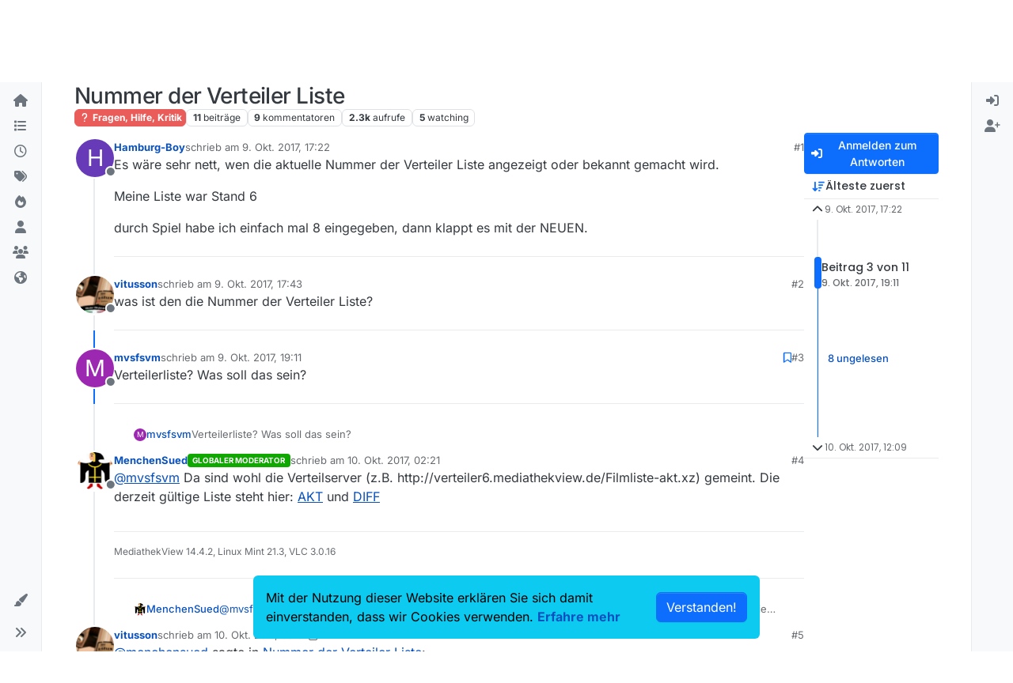

--- FILE ---
content_type: text/html; charset=utf-8
request_url: https://forum.mediathekview.de/topic/798/nummer-der-verteiler-liste/3
body_size: 23780
content:
<!DOCTYPE html>
<html lang="de" data-dir="ltr" style="direction: ltr;">
<head>
<title>Nummer der Verteiler Liste | MediathekView-Forum </title>
<meta name="viewport" content="width&#x3D;device-width, initial-scale&#x3D;1.0" />
	<meta name="content-type" content="text/html; charset=UTF-8" />
	<meta name="apple-mobile-web-app-capable" content="yes" />
	<meta name="mobile-web-app-capable" content="yes" />
	<meta property="og:site_name" content="MediathekView-Forum" />
	<meta name="msapplication-badge" content="frequency=30; polling-uri=https://forum.mediathekview.de/sitemap.xml" />
	<meta name="theme-color" content="#ffffff" />
	<meta name="keywords" content="MediathekView,Forum,Offiziell,ARD,ZDF,BR,ÖR,Öffentlich,Rechtliche,Mediathek,Download" />
	<meta name="msapplication-square150x150logo" content="/assets/uploads/system/site-logo.png" />
	<meta name="title" content="Nummer der Verteiler Liste" />
	<meta property="og:title" content="Nummer der Verteiler Liste" />
	<meta property="og:type" content="article" />
	<meta property="article:published_time" content="2017-10-09T17:22:24.481Z" />
	<meta property="article:modified_time" content="2017-10-10T12:09:42.188Z" />
	<meta property="article:section" content="Fragen, Hilfe, Kritik" />
	<meta name="description" content="Verteilerliste? Was soll das sein?" />
	<meta property="og:description" content="Verteilerliste? Was soll das sein?" />
	<meta property="og:image" content="https://forum.mediathekview.de/assets/uploads/system/site-logo.png" />
	<meta property="og:image:url" content="https://forum.mediathekview.de/assets/uploads/system/site-logo.png" />
	<meta property="og:image:width" content="undefined" />
	<meta property="og:image:height" content="undefined" />
	<meta property="og:url" content="https://forum.mediathekview.de/topic/798/nummer-der-verteiler-liste/3" />
	
<link rel="stylesheet" type="text/css" href="/assets/client.css?v=6c48860fadd" />
<link rel="icon" type="image/x-icon" href="/assets/uploads/system/favicon.ico?v&#x3D;6c48860fadd" />
	<link rel="manifest" href="/manifest.webmanifest" crossorigin="use-credentials" />
	<link rel="search" type="application/opensearchdescription+xml" title="MediathekView-Forum" href="/osd.xml" />
	<link rel="apple-touch-icon" href="/assets/uploads/system/touchicon-orig.png" />
	<link rel="icon" sizes="36x36" href="/assets/uploads/system/touchicon-36.png" />
	<link rel="icon" sizes="48x48" href="/assets/uploads/system/touchicon-48.png" />
	<link rel="icon" sizes="72x72" href="/assets/uploads/system/touchicon-72.png" />
	<link rel="icon" sizes="96x96" href="/assets/uploads/system/touchicon-96.png" />
	<link rel="icon" sizes="144x144" href="/assets/uploads/system/touchicon-144.png" />
	<link rel="icon" sizes="192x192" href="/assets/uploads/system/touchicon-192.png" />
	<link rel="prefetch" href="/assets/src/modules/composer.js?v&#x3D;6c48860fadd" />
	<link rel="prefetch" href="/assets/src/modules/composer/uploads.js?v&#x3D;6c48860fadd" />
	<link rel="prefetch" href="/assets/src/modules/composer/drafts.js?v&#x3D;6c48860fadd" />
	<link rel="prefetch" href="/assets/src/modules/composer/tags.js?v&#x3D;6c48860fadd" />
	<link rel="prefetch" href="/assets/src/modules/composer/categoryList.js?v&#x3D;6c48860fadd" />
	<link rel="prefetch" href="/assets/src/modules/composer/resize.js?v&#x3D;6c48860fadd" />
	<link rel="prefetch" href="/assets/src/modules/composer/autocomplete.js?v&#x3D;6c48860fadd" />
	<link rel="prefetch" href="/assets/templates/composer.tpl?v&#x3D;6c48860fadd" />
	<link rel="prefetch" href="/assets/language/de/topic.json?v&#x3D;6c48860fadd" />
	<link rel="prefetch" href="/assets/language/de/modules.json?v&#x3D;6c48860fadd" />
	<link rel="prefetch" href="/assets/language/de/tags.json?v&#x3D;6c48860fadd" />
	<link rel="stylesheet" href="https://forum.mediathekview.de/assets/plugins/nodebb-plugin-emoji/emoji/styles.css?v&#x3D;6c48860fadd" />
	<link rel="prefetch stylesheet" href="/assets/plugins/nodebb-plugin-markdown/styles/default.css" />
	<link rel="prefetch" href="/assets/language/de/markdown.json?v&#x3D;6c48860fadd" />
	<link rel="canonical" href="https://forum.mediathekview.de/topic/798/nummer-der-verteiler-liste" />
	<link rel="alternate" type="application/rss+xml" href="/topic/798.rss" />
	<link rel="up" href="https://forum.mediathekview.de/category/4/fragen-hilfe-kritik" />
	<link rel="author" href="https://forum.mediathekview.de/user/mvsfsvm" />
	
<script>
var config = JSON.parse('{"relative_path":"","upload_url":"/assets/uploads","asset_base_url":"/assets","assetBaseUrl":"/assets","siteTitle":"MediathekView-Forum","browserTitle":"MediathekView-Forum","description":"Das offizelle Forum f\xFCr MediathekView","keywords":"MediathekView,Forum,Offiziell,ARD,ZDF,BR,\xD6R,\xD6ffentlich,Rechtliche,Mediathek,Download","brand:logo":"&#x2F;assets&#x2F;uploads&#x2F;system&#x2F;site-logo.png","titleLayout":"&#123;pageTitle&#125; | &#123;browserTitle&#125; ","showSiteTitle":true,"maintenanceMode":false,"postQueue":0,"minimumTitleLength":3,"maximumTitleLength":255,"minimumPostLength":8,"maximumPostLength":32767,"minimumTagsPerTopic":0,"maximumTagsPerTopic":5,"minimumTagLength":3,"maximumTagLength":15,"undoTimeout":0,"useOutgoingLinksPage":false,"allowGuestHandles":false,"allowTopicsThumbnail":true,"usePagination":true,"disableChat":false,"disableChatMessageEditing":false,"maximumChatMessageLength":1000,"socketioTransports":["polling","websocket"],"socketioOrigins":"https://forum.mediathekview.de:*","websocketAddress":"","maxReconnectionAttempts":5,"reconnectionDelay":1500,"topicsPerPage":20,"postsPerPage":20,"maximumFileSize":4096,"theme:id":"nodebb-theme-harmony","theme:src":"","defaultLang":"de","userLang":"de","loggedIn":false,"uid":-1,"cache-buster":"v=6c48860fadd","topicPostSort":"oldest_to_newest","categoryTopicSort":"recently_replied","csrf_token":false,"searchEnabled":true,"searchDefaultInQuick":"titles","bootswatchSkin":"","composer:showHelpTab":true,"enablePostHistory":true,"timeagoCutoff":30,"timeagoCodes":["af","am","ar","az-short","az","be","bg","bs","ca","cs","cy","da","de-short","de","dv","el","en-short","en","es-short","es","et","eu","fa-short","fa","fi","fr-short","fr","gl","he","hr","hu","hy","id","is","it-short","it","ja","jv","ko","ky","lt","lv","mk","nl","no","pl","pt-br-short","pt-br","pt-short","pt","ro","rs","ru","rw","si","sk","sl","sq","sr","sv","th","tr-short","tr","uk","ur","uz","vi","zh-CN","zh-TW"],"cookies":{"enabled":true,"message":"Mit der Nutzung dieser Website erkl\xE4ren Sie sich damit einverstanden, dass wir Cookies verwenden.","dismiss":"[[global:cookies.accept]]","link":"[[global:cookies.learn-more]]","link_url":"https:&#x2F;&#x2F;www.cookiesandyou.com"},"thumbs":{"size":512},"emailPrompt":1,"useragent":{"isSafari":false},"fontawesome":{"pro":false,"styles":["solid","brands","regular"],"version":"6.7.2"},"activitypub":{"probe":0},"acpLang":"undefined","topicSearchEnabled":false,"disableCustomUserSkins":false,"defaultBootswatchSkin":"","theme":{"enableQuickReply":true,"enableBreadcrumbs":true,"centerHeaderElements":false,"mobileTopicTeasers":true,"stickyToolbar":true,"topicSidebarTools":true,"topMobilebar":false,"autohideBottombar":true,"openSidebars":false,"chatModals":false},"openDraftsOnPageLoad":false,"2factor":{"hasKey":false},"composer-default":{"composeRouteEnabled":"off","hidePreviewOnOpen":"off"},"emojiCustomFirst":false,"markdown":{"highlight":1,"highlightLinesLanguageList":"[]","hljsLanguages":["common"],"theme":"default.css","defaultHighlightLanguage":"","externalMark":false},"question-and-answer":{}}');
var app = {
user: JSON.parse('{"uid":-1,"username":"Gast","displayname":"Gast","userslug":"","fullname":"Gast","email":"","icon:text":"?","icon:bgColor":"#aaa","groupTitle":"","groupTitleArray":[],"status":"offline","reputation":0,"email:confirmed":false,"unreadData":{"":{},"new":{},"watched":{},"unreplied":{}},"isAdmin":false,"isGlobalMod":false,"isMod":false,"privileges":{"chat":false,"chat:privileged":false,"upload:post:image":false,"upload:post:file":false,"signature":false,"invite":false,"group:create":false,"search:content":false,"search:users":false,"search:tags":false,"view:users":false,"view:tags":true,"view:groups":false,"local:login":false,"ban":false,"mute":false,"view:users:info":false},"blocks":[],"timeagoCode":"de","offline":true,"lastRoomId":null,"isEmailConfirmSent":false}')
};
document.documentElement.style.setProperty('--panel-offset', `0px`);
</script>



<!-- Matomo -->
<script type="text/javascript">
  var _paq = window._paq = window._paq || [];
  /* tracker methods like "setCustomDimension" should be called before "trackPageView" */
  _paq.push(['trackPageView']);
  _paq.push(['enableLinkTracking']);
  (function() {
    var u="https://analyse.elaon.de/";
    _paq.push(['setTrackerUrl', u+'matomo.php']);
    _paq.push(['setSiteId', '5']);
    var d=document, g=d.createElement('script'), s=d.getElementsByTagName('script')[0];
    g.type='text/javascript'; g.async=true; g.src=u+'matomo.js'; s.parentNode.insertBefore(g,s);
  })();
</script>
<noscript><p><img src="https://analyse.elaon.de/matomo.php?idsite=5&amp;rec=1" style="border:0;" alt="" /></p></noscript>
<!-- End Matomo Code -->






</head>
<body class="page-topic page-topic-798 page-topic-nummer-der-verteiler-liste template-topic page-topic-category-4 page-topic-category-fragen-hilfe-kritik parent-category-4 page-status-200 theme-harmony user-guest skin-noskin">
<a class="visually-hidden-focusable position-absolute top-0 start-0 p-3 m-3 bg-body" style="z-index: 1021;" href="#content">Skip to content</a>

<div class="layout-container d-flex justify-content-between pb-4 pb-md-0">
<nav component="sidebar/left" class=" text-dark bg-light sidebar sidebar-left start-0 border-end vh-100 d-none d-lg-flex flex-column justify-content-between sticky-top">
<ul id="main-nav" class="list-unstyled d-flex flex-column w-100 gap-2 mt-2 overflow-y-auto">


<li class="nav-item mx-2 " title="">
<a class="nav-link navigation-link d-flex gap-2 justify-content-between align-items-center "  href="&#x2F;"  >
<span class="d-flex gap-2 align-items-center text-nowrap truncate-open">
<span class="position-relative">

<i class="fa fa-fw fa-house fa-solid" data-content=""></i>
<span component="navigation/count" class="visible-closed position-absolute top-0 start-100 translate-middle badge rounded-1 bg-primary hidden"></span>

</span>

</span>
<span component="navigation/count" class="visible-open badge rounded-1 bg-primary hidden"></span>
</a>

</li>



<li class="nav-item mx-2 " title="Kategorien">
<a class="nav-link navigation-link d-flex gap-2 justify-content-between align-items-center "  href="&#x2F;categories"  aria-label="Kategorien">
<span class="d-flex gap-2 align-items-center text-nowrap truncate-open">
<span class="position-relative">

<i class="fa fa-fw fa-list" data-content=""></i>
<span component="navigation/count" class="visible-closed position-absolute top-0 start-100 translate-middle badge rounded-1 bg-primary hidden"></span>

</span>
<span class="nav-text small visible-open fw-semibold text-truncate">Kategorien</span>
</span>
<span component="navigation/count" class="visible-open badge rounded-1 bg-primary hidden"></span>
</a>

</li>



<li class="nav-item mx-2 " title="Aktuell">
<a class="nav-link navigation-link d-flex gap-2 justify-content-between align-items-center "  href="&#x2F;recent"  aria-label="Aktuell">
<span class="d-flex gap-2 align-items-center text-nowrap truncate-open">
<span class="position-relative">

<i class="fa fa-fw fa-clock-o" data-content=""></i>
<span component="navigation/count" class="visible-closed position-absolute top-0 start-100 translate-middle badge rounded-1 bg-primary hidden"></span>

</span>
<span class="nav-text small visible-open fw-semibold text-truncate">Aktuell</span>
</span>
<span component="navigation/count" class="visible-open badge rounded-1 bg-primary hidden"></span>
</a>

</li>



<li class="nav-item mx-2 " title="Tags">
<a class="nav-link navigation-link d-flex gap-2 justify-content-between align-items-center "  href="&#x2F;tags"  aria-label="Tags">
<span class="d-flex gap-2 align-items-center text-nowrap truncate-open">
<span class="position-relative">

<i class="fa fa-fw fa-tags" data-content=""></i>
<span component="navigation/count" class="visible-closed position-absolute top-0 start-100 translate-middle badge rounded-1 bg-primary hidden"></span>

</span>
<span class="nav-text small visible-open fw-semibold text-truncate">Tags</span>
</span>
<span component="navigation/count" class="visible-open badge rounded-1 bg-primary hidden"></span>
</a>

</li>



<li class="nav-item mx-2 " title="Beliebt">
<a class="nav-link navigation-link d-flex gap-2 justify-content-between align-items-center "  href="&#x2F;popular"  aria-label="Beliebt">
<span class="d-flex gap-2 align-items-center text-nowrap truncate-open">
<span class="position-relative">

<i class="fa fa-fw fa-fire" data-content=""></i>
<span component="navigation/count" class="visible-closed position-absolute top-0 start-100 translate-middle badge rounded-1 bg-primary hidden"></span>

</span>
<span class="nav-text small visible-open fw-semibold text-truncate">Beliebt</span>
</span>
<span component="navigation/count" class="visible-open badge rounded-1 bg-primary hidden"></span>
</a>

</li>



<li class="nav-item mx-2 " title="Benutzer">
<a class="nav-link navigation-link d-flex gap-2 justify-content-between align-items-center "  href="&#x2F;users"  aria-label="Benutzer">
<span class="d-flex gap-2 align-items-center text-nowrap truncate-open">
<span class="position-relative">

<i class="fa fa-fw fa-user" data-content=""></i>
<span component="navigation/count" class="visible-closed position-absolute top-0 start-100 translate-middle badge rounded-1 bg-primary hidden"></span>

</span>
<span class="nav-text small visible-open fw-semibold text-truncate">Benutzer</span>
</span>
<span component="navigation/count" class="visible-open badge rounded-1 bg-primary hidden"></span>
</a>

</li>



<li class="nav-item mx-2 " title="Gruppen">
<a class="nav-link navigation-link d-flex gap-2 justify-content-between align-items-center "  href="&#x2F;groups"  aria-label="Gruppen">
<span class="d-flex gap-2 align-items-center text-nowrap truncate-open">
<span class="position-relative">

<i class="fa fa-fw fa-group" data-content=""></i>
<span component="navigation/count" class="visible-closed position-absolute top-0 start-100 translate-middle badge rounded-1 bg-primary hidden"></span>

</span>
<span class="nav-text small visible-open fw-semibold text-truncate">Gruppen</span>
</span>
<span component="navigation/count" class="visible-open badge rounded-1 bg-primary hidden"></span>
</a>

</li>



<li class="nav-item mx-2 " title="MediathekView-Homepage">
<a class="nav-link navigation-link d-flex gap-2 justify-content-between align-items-center "  href="https:&#x2F;&#x2F;mediathekview.de"  target="_blank" >
<span class="d-flex gap-2 align-items-center text-nowrap truncate-open">
<span class="position-relative">

<i class="fa fa-fw fa-globe fa-solid" data-content=""></i>
<span component="navigation/count" class="visible-closed position-absolute top-0 start-100 translate-middle badge rounded-1 bg-primary hidden"></span>

</span>

</span>
<span component="navigation/count" class="visible-open badge rounded-1 bg-primary hidden"></span>
</a>

</li>


</ul>
<div class="sidebar-toggle-container align-self-start">

<div class="dropend m-2" component="skinSwitcher" title="Skins">
<a data-bs-toggle="dropdown" href="#" role="button" class="nav-link position-relative" aria-haspopup="true" aria-expanded="false" aria-label="Skins">
<span class="justify-content-between w-100">
<span class="d-flex gap-2 align-items-center text-nowrap truncate-open">
<span>
<i component="skinSwitcher/icon" class="fa fa-fw fa-paintbrush"></i>
</span>
<span class="nav-text small visible-open fw-semibold">Skins</span>
</span>
</span>
</a>
<ul class="dropdown-menu p-1 text-sm overflow-auto p-1" role="menu">
<div class="d-flex">
<div>
<li class="dropdown-header">Light</li>
<div class="d-grid" style="grid-template-columns: 1fr 1fr;">

<li>
<a href="#" class="dropdown-item rounded-1" data-value="brite" role="menuitem">Brite <i class="fa fa-fw fa-check  invisible "></i></a>
</li>

<li>
<a href="#" class="dropdown-item rounded-1" data-value="cerulean" role="menuitem">Cerulean <i class="fa fa-fw fa-check  invisible "></i></a>
</li>

<li>
<a href="#" class="dropdown-item rounded-1" data-value="cosmo" role="menuitem">Cosmo <i class="fa fa-fw fa-check  invisible "></i></a>
</li>

<li>
<a href="#" class="dropdown-item rounded-1" data-value="flatly" role="menuitem">Flatly <i class="fa fa-fw fa-check  invisible "></i></a>
</li>

<li>
<a href="#" class="dropdown-item rounded-1" data-value="journal" role="menuitem">Journal <i class="fa fa-fw fa-check  invisible "></i></a>
</li>

<li>
<a href="#" class="dropdown-item rounded-1" data-value="litera" role="menuitem">Litera <i class="fa fa-fw fa-check  invisible "></i></a>
</li>

<li>
<a href="#" class="dropdown-item rounded-1" data-value="lumen" role="menuitem">Lumen <i class="fa fa-fw fa-check  invisible "></i></a>
</li>

<li>
<a href="#" class="dropdown-item rounded-1" data-value="lux" role="menuitem">Lux <i class="fa fa-fw fa-check  invisible "></i></a>
</li>

<li>
<a href="#" class="dropdown-item rounded-1" data-value="materia" role="menuitem">Materia <i class="fa fa-fw fa-check  invisible "></i></a>
</li>

<li>
<a href="#" class="dropdown-item rounded-1" data-value="minty" role="menuitem">Minty <i class="fa fa-fw fa-check  invisible "></i></a>
</li>

<li>
<a href="#" class="dropdown-item rounded-1" data-value="morph" role="menuitem">Morph <i class="fa fa-fw fa-check  invisible "></i></a>
</li>

<li>
<a href="#" class="dropdown-item rounded-1" data-value="pulse" role="menuitem">Pulse <i class="fa fa-fw fa-check  invisible "></i></a>
</li>

<li>
<a href="#" class="dropdown-item rounded-1" data-value="sandstone" role="menuitem">Sandstone <i class="fa fa-fw fa-check  invisible "></i></a>
</li>

<li>
<a href="#" class="dropdown-item rounded-1" data-value="simplex" role="menuitem">Simplex <i class="fa fa-fw fa-check  invisible "></i></a>
</li>

<li>
<a href="#" class="dropdown-item rounded-1" data-value="sketchy" role="menuitem">Sketchy <i class="fa fa-fw fa-check  invisible "></i></a>
</li>

<li>
<a href="#" class="dropdown-item rounded-1" data-value="spacelab" role="menuitem">Spacelab <i class="fa fa-fw fa-check  invisible "></i></a>
</li>

<li>
<a href="#" class="dropdown-item rounded-1" data-value="united" role="menuitem">United <i class="fa fa-fw fa-check  invisible "></i></a>
</li>

<li>
<a href="#" class="dropdown-item rounded-1" data-value="yeti" role="menuitem">Yeti <i class="fa fa-fw fa-check  invisible "></i></a>
</li>

<li>
<a href="#" class="dropdown-item rounded-1" data-value="zephyr" role="menuitem">Zephyr <i class="fa fa-fw fa-check  invisible "></i></a>
</li>

</div>
</div>
<div>
<li class="dropdown-header">Dark</li>

<li>
<a href="#" class="dropdown-item rounded-1" data-value="cyborg" role="menuitem">Cyborg <i class="fa fa-fw fa-check  invisible "></i></a>
</li>

<li>
<a href="#" class="dropdown-item rounded-1" data-value="darkly" role="menuitem">Darkly <i class="fa fa-fw fa-check  invisible "></i></a>
</li>

<li>
<a href="#" class="dropdown-item rounded-1" data-value="quartz" role="menuitem">Quartz <i class="fa fa-fw fa-check  invisible "></i></a>
</li>

<li>
<a href="#" class="dropdown-item rounded-1" data-value="slate" role="menuitem">Slate <i class="fa fa-fw fa-check  invisible "></i></a>
</li>

<li>
<a href="#" class="dropdown-item rounded-1" data-value="solar" role="menuitem">Solar <i class="fa fa-fw fa-check  invisible "></i></a>
</li>

<li>
<a href="#" class="dropdown-item rounded-1" data-value="superhero" role="menuitem">Superhero <i class="fa fa-fw fa-check  invisible "></i></a>
</li>

<li>
<a href="#" class="dropdown-item rounded-1" data-value="vapor" role="menuitem">Vapor <i class="fa fa-fw fa-check  invisible "></i></a>
</li>

</div>
</div>
<hr class="my-1"/>
<div class="d-grid" style="grid-template-columns: 1fr 1fr;">

<li>
<a href="#" class="dropdown-item rounded-1" data-value="" role="menuitem">Standard: (Kein Skin) <i class="fa fa-fw fa-check "></i></a>
</li>

<li>
<a href="#" class="dropdown-item rounded-1" data-value="noskin" role="menuitem">Kein Skin <i class="fa fa-fw fa-check  invisible "></i></a>
</li>


</div>
</ul>
</div>

<div class="sidebar-toggle m-2 d-none d-lg-block">
<a href="#" role="button" component="sidebar/toggle" class="nav-link d-flex gap-2 align-items-center p-2 pointer w-100 text-nowrap" title="Ausklappen" aria-label="Sidebar Toggle">
<i class="fa fa-fw fa-angles-right"></i>
<i class="fa fa-fw fa-angles-left"></i>
<span class="nav-text visible-open fw-semibold small lh-1">Einklappen</span>
</a>
</div>
</div>
</nav>
<main id="panel" class="d-flex flex-column gap-3 flex-grow-1 mt-3" style="min-width: 0;">

<div class="container-lg px-md-4 brand-container">
<div class="col-12 d-flex border-bottom pb-3 ">

<div component="brand/wrapper" class="d-flex align-items-center gap-3 p-2 rounded-1 align-content-stretch ">

<a component="brand/anchor" href="/" title="Markenlogo">
<img component="brand/logo" alt="MediathekView Logo" class="" src="/assets/uploads/system/site-logo.png?v=6c48860fadd" />
</a>


<a component="siteTitle" class="text-truncate align-self-stretch align-items-center d-flex" href="/">
<h1 class="fs-6 fw-bold text-body mb-0">MediathekView-Forum</h1>
</a>

</div>


</div>
</div>

<div class="container-lg px-md-4 d-flex flex-column gap-3 h-100 mb-5 mb-lg-0" id="content">
<noscript>
<div class="alert alert-danger">
<p>
Your browser does not seem to support JavaScript. As a result, your viewing experience will be diminished, and you have been placed in <strong>read-only mode</strong>.
</p>
<p>
Please download a browser that supports JavaScript, or enable it if it's disabled (i.e. NoScript).
</p>
</div>
</noscript>
<script type="application/ld+json">{
"@context": "https://schema.org",
"@type": "BreadcrumbList",
"itemListElement": [{
"@type": "ListItem",
"position": 1,
"name": "MediathekView-Forum",
"item": "https://forum.mediathekview.de"
}
,{
"@type": "ListItem",
"position": 2,
"name": "Fragen, Hilfe, Kritik"
,"item": "https://forum.mediathekview.de/category/4/fragen-hilfe-kritik"
},{
"@type": "ListItem",
"position": 3,
"name": "Nummer der Verteiler Liste"

}
]}</script>


<ol class="breadcrumb mb-0 " itemscope="itemscope" itemprop="breadcrumb" itemtype="http://schema.org/BreadcrumbList">

<li itemscope="itemscope" itemprop="itemListElement" itemtype="http://schema.org/ListItem" class="breadcrumb-item ">
<meta itemprop="position" content="1" />
<a href="https://forum.mediathekview.de" itemprop="item">
<span class="fw-semibold" itemprop="name">Übersicht</span>
</a>
</li>

<li itemscope="itemscope" itemprop="itemListElement" itemtype="http://schema.org/ListItem" class="breadcrumb-item ">
<meta itemprop="position" content="2" />
<a href="https://forum.mediathekview.de/category/4/fragen-hilfe-kritik" itemprop="item">
<span class="fw-semibold" itemprop="name">Fragen, Hilfe, Kritik</span>
</a>
</li>

<li component="breadcrumb/current" itemscope="itemscope" itemprop="itemListElement" itemtype="http://schema.org/ListItem" class="breadcrumb-item active">
<meta itemprop="position" content="3" />

<span class="fw-semibold" itemprop="name">Nummer der Verteiler Liste</span>

</li>

</ol>



<div class="flex-fill" itemid="/topic/798/nummer-der-verteiler-liste/3" itemscope itemtype="https://schema.org/DiscussionForumPosting">
<meta itemprop="headline" content="Nummer der Verteiler Liste">
<meta itemprop="text" content="Nummer der Verteiler Liste">
<meta itemprop="url" content="/topic/798/nummer-der-verteiler-liste/3">
<meta itemprop="datePublished" content="2017-10-09T17:22:24.481Z">
<meta itemprop="dateModified" content="2017-10-10T12:09:42.188Z">
<div itemprop="author" itemscope itemtype="https://schema.org/Person">
<meta itemprop="name" content="Hamburg-Boy">
<meta itemprop="url" content="/user/hamburg-boy">
</div>
<div class="d-flex flex-column gap-3">
<div class="d-flex gap-2 flex-wrap flex-column flex-md-row justify-content-between">
<div class="d-flex flex-column gap-3">
<h1 component="post/header" class="tracking-tight fw-semibold fs-3 mb-0 text-break ">
<span class="topic-title" component="topic/title">Nummer der Verteiler Liste</span>
</h1>
<div class="topic-info d-flex gap-2 align-items-center flex-wrap ">
<span component="topic/labels" class="d-flex gap-2 hidden">
<span component="topic/scheduled" class="badge badge border border-gray-300 text-body hidden">
<i class="fa fa-clock-o"></i> Geplant
</span>
<span component="topic/pinned" class="badge badge border border-gray-300 text-body hidden">
<i class="fa fa-thumb-tack"></i> Angeheftet
</span>
<span component="topic/locked" class="badge badge border border-gray-300 text-body hidden">
<i class="fa fa-lock"></i> Gesperrt
</span>
<a component="topic/moved" href="/category/" class="badge badge border border-gray-300 text-body text-decoration-none hidden">
<i class="fa fa-arrow-circle-right"></i> Verschoben
</a>

</span>
<a href="/category/4/fragen-hilfe-kritik" class="badge px-1 text-truncate text-decoration-none border" style="color: #ffffff;background-color: #e95c5a;border-color: #e95c5a!important; max-width: 70vw;">
			<i class="fa fa-fw fa-question"></i>
			Fragen, Hilfe, Kritik
		</a>
<div data-tid="798" component="topic/tags" class="lh-1 tags tag-list d-flex flex-wrap hidden-xs hidden-empty gap-2"></div>
<div class="d-flex gap-2"><span class="badge text-body border border-gray-300 stats text-xs">
<i class="fa-regular fa-fw fa-message visible-xs-inline" title="Beiträge"></i>
<span component="topic/post-count" title="11" class="fw-bold">11</span>
<span class="hidden-xs text-lowercase fw-normal">Beiträge</span>
</span>
<span class="badge text-body border border-gray-300 stats text-xs">
<i class="fa fa-fw fa-user visible-xs-inline" title="Kommentatoren"></i>
<span title="9" class="fw-bold">9</span>
<span class="hidden-xs text-lowercase fw-normal">Kommentatoren</span>
</span>
<span class="badge text-body border border-gray-300 stats text-xs">
<i class="fa fa-fw fa-eye visible-xs-inline" title="Aufrufe"></i>
<span class="fw-bold" title="2256">2.3k</span>
<span class="hidden-xs text-lowercase fw-normal">Aufrufe</span>
</span>

<span class="badge text-body border border-gray-300 stats text-xs">
<i class="fa fa-fw fa-bell-o visible-xs-inline" title="Watching"></i>
<span class="fw-bold" title="2256">5</span>
<span class="hidden-xs text-lowercase fw-normal">Watching</span>
</span>
</div>
</div>
</div>
<div class="d-flex flex-wrap gap-2 align-items-start mt-2 hidden-empty " component="topic/thumb/list">
</div>
</div>
<div class="row mb-4 mb-lg-0">
<div class="topic col-lg-12">
<div class="sticky-tools d-block d-lg-none" style="top: 0;">
<nav class="d-flex flex-nowrap my-2 p-0 border-0 rounded topic-main-buttons">
<div class="d-flex flex-row p-2 text-bg-light border rounded w-100 align-items-center">
<div class="d-flex me-auto mb-0 gap-2 align-items-center flex-wrap">


<div class="btn-group bottom-sheet" component="thread/sort">
<button class="btn btn-ghost btn-sm ff-secondary d-flex gap-2 align-items-center dropdown-toggle text-truncate" data-bs-toggle="dropdown" aria-haspopup="true" aria-expanded="false" aria-label="Post sort option, Älteste zuerst">
<i class="fa fa-fw fa-arrow-down-wide-short text-primary"></i>
<span class="d-none d-md-inline fw-semibold text-truncate text-nowrap">Älteste zuerst</span>
</button>
<ul class="dropdown-menu p-1 text-sm" role="menu">
<li>
<a class="dropdown-item rounded-1 d-flex align-items-center gap-2" href="#" class="oldest_to_newest" data-sort="oldest_to_newest" role="menuitem">
<span class="flex-grow-1">Älteste zuerst</span>
<i class="flex-shrink-0 fa fa-fw text-secondary"></i>
</a>
</li>
<li>
<a class="dropdown-item rounded-1 d-flex align-items-center gap-2" href="#" class="newest_to_oldest" data-sort="newest_to_oldest" role="menuitem">
<span class="flex-grow-1">Neuste zuerst</span>
<i class="flex-shrink-0 fa fa-fw text-secondary"></i>
</a>
</li>
<li>
<a class="dropdown-item rounded-1 d-flex align-items-center gap-2" href="#" class="most_votes" data-sort="most_votes" role="menuitem">
<span class="flex-grow-1">Meiste Stimmen</span>
<i class="flex-shrink-0 fa fa-fw text-secondary"></i>
</a>
</li>
</ul>
</div>


<a class="btn btn-ghost btn-sm d-none d-lg-flex align-items-center align-self-stretch" target="_blank" href="/topic/798.rss" title="RSS Feed"><i class="fa fa-rss text-primary"></i></a>

</div>
<div component="topic/reply/container" class="btn-group hidden">
<a href="/compose?tid=798" class="d-flex  gap-2 align-items-center btn btn-sm btn-primary fw-semibold" component="topic/reply" data-ajaxify="false" role="button"><i class="fa fa-fw fa-reply "></i><span class="d-none d-md-block text-truncate text-nowrap">Antworten</span></a>
<button type="button" class="btn btn-sm btn-primary dropdown-toggle flex-0" data-bs-toggle="dropdown" aria-haspopup="true" aria-expanded="false" aria-label="Antwortoptionen">
<span class="caret"></span>
</button>
<ul class="dropdown-menu dropdown-menu-end p-1 text-sm" role="menu">
<li><a class="dropdown-item rounded-1" href="#" component="topic/reply-as-topic" role="menuitem">In einem neuen Thema antworten</a></li>
</ul>
</div>


<a component="topic/reply/guest" href="/login" class="d-flex gap-2 align-items-center fw-semibold btn btn-sm btn-primary"><i class="fa fa-fw fa-sign-in "></i><span>Anmelden zum Antworten</span></a>


</div>
</nav>
</div>



<div component="topic/deleted/message" class="alert alert-warning d-flex justify-content-between flex-wrap hidden">
<span>Dieses Thema wurde gelöscht. Nur Nutzer mit entsprechenden Rechten können es sehen.</span>
<span>

</span>
</div>

<div class="d-flex gap-0 gap-lg-5">
<div class="posts-container" style="min-width: 0;">
<ul component="topic" class="posts timeline list-unstyled p-0 py-3" style="min-width: 0;" data-tid="798" data-cid="4">

<li component="post" class="   topic-owner-post" data-index="0" data-pid="4118" data-uid="842" data-timestamp="1507569744481" data-username="Hamburg-Boy" data-userslug="hamburg-boy" itemprop="comment" itemtype="http://schema.org/Comment" itemscope>
<a component="post/anchor" data-index="0" id="1"></a>
<meta itemprop="datePublished" content="2017-10-09T17:22:24.481Z">



<div class="d-flex align-items-start gap-3 post-container-parent">
<div class="bg-body d-none d-sm-block rounded-circle" style="outline: 2px solid var(--bs-body-bg);">
<a class="d-inline-block position-relative text-decoration-none" href="/user/hamburg-boy" aria-label="Profile page for user Hamburg-Boy">
<span title="Hamburg-Boy" data-uid="842" class="avatar  avatar-rounded" component="user/picture" style="--avatar-size: 48px; background-color: #673ab7">H</span>

<span component="user/status" class="position-absolute top-100 start-100 border border-white border-2 rounded-circle status offline"><span class="visually-hidden">Offline</span></span>

</a>
</div>
<div class="post-container d-flex gap-2 flex-grow-1 flex-column w-100" style="min-width:0;">
<div class="d-flex align-items-start justify-content-between gap-1 flex-nowrap w-100 post-header" itemprop="author" itemscope itemtype="https://schema.org/Person">
<div class="d-flex gap-1 flex-wrap align-items-center text-truncate">
<meta itemprop="name" content="Hamburg-Boy">
<meta itemprop="url" content="/user/hamburg-boy">
<div class="d-flex flex-nowrap gap-1 align-items-center text-truncate">
<div class="bg-body d-sm-none">
<a class="d-inline-block position-relative text-decoration-none" href="/user/hamburg-boy">
<span title="Hamburg-Boy" data-uid="842" class="avatar  avatar-rounded" component="user/picture" style="--avatar-size: 20px; background-color: #673ab7">H</span>

<span component="user/status" class="position-absolute top-100 start-100 border border-white border-2 rounded-circle status offline"><span class="visually-hidden">Offline</span></span>

</a>
</div>
<a class="fw-bold text-nowrap text-truncate" href="/user/hamburg-boy" data-username="Hamburg-Boy" data-uid="842">Hamburg-Boy</a>
</div>


<div class="d-flex gap-1 align-items-center">
<span class="text-muted">schrieb am <a href="/post/4118" class="timeago text-muted" title="2017-10-09T17:22:24.481Z"></a></span>
<i component="post/edit-indicator" class="fa fa-edit text-muted edit-icon hidden" title="Bearbeitet Invalid Date"></i>
<span data-editor="" component="post/editor" class="visually-hidden">zuletzt editiert von  <span class="timeago" title="Invalid Date"></span></span>
</div>

</div>
<div class="d-flex align-items-center gap-1 justify-content-end">
<span class="bookmarked opacity-0 text-primary"><i class="fa fa-bookmark-o"></i></span>
<a href="/post/4118" class="post-index text-muted d-none d-md-inline">#1</a>
</div>
</div>
<div class="content text-break" component="post/content" itemprop="text">
<p dir="auto">Es wäre sehr nett, wen die aktuelle Nummer der Verteiler Liste angezeigt oder bekannt gemacht wird.</p>
<p dir="auto">Meine Liste war Stand 6</p>
<p dir="auto">durch Spiel habe ich einfach mal   8 eingegeben, dann klappt es mit der NEUEN.</p>

</div>
<div component="post/footer" class="post-footer border-bottom pb-2">

<div class="d-flex flex-wrap-reverse gap-2 justify-content-end">

<a component="post/reply-count" data-target-component="post/replies/container" href="#" class="d-flex gap-2 align-items-center btn btn-ghost ff-secondary border rounded-1 p-1 text-muted text-decoration-none text-xs hidden">
<span component="post/reply-count/avatars" class="d-flex gap-1 ">


</span>
<span class="ms-2 replies-count fw-semibold text-nowrap" component="post/reply-count/text" data-replies="0">1 Antwort</span>
<span class="ms-2 replies-last hidden-xs fw-semibold">Letzte Antwort <span class="timeago" title=""></span></span>
<i class="fa fa-fw fa-chevron-down" component="post/replies/open"></i>
</a>

<div component="post/actions" class="d-flex flex-grow-1 align-items-center justify-content-end gap-1 post-tools">
<!-- This partial intentionally left blank; overwritten by nodebb-plugin-reactions -->
<a component="post/reply" href="#" class="btn btn-ghost btn-sm hidden" title="Antworten"><i class="fa fa-fw fa-reply text-primary"></i></a>
<a component="post/quote" href="#" class="btn btn-ghost btn-sm hidden" title="Zitieren"><i class="fa fa-fw fa-quote-right text-primary"></i></a>


<span component="post/tools" class="dropdown bottom-sheet hidden">
<a class="btn btn-ghost btn-sm ff-secondary dropdown-toggle" href="#" data-bs-toggle="dropdown" aria-haspopup="true" aria-expanded="false" aria-label="Post tools"><i class="fa fa-fw fa-ellipsis-v text-primary"></i></a>
<ul class="dropdown-menu dropdown-menu-end p-1 text-sm" role="menu"></ul>
</span>
</div>
</div>
<div component="post/replies/container" class="my-2 col-11 border rounded-1 p-3 hidden-empty"></div>
</div>
</div>
</div>

</li>




<li component="post" class="pt-4   " data-index="1" data-pid="4119" data-uid="17" data-timestamp="1507571000904" data-username="vitusson" data-userslug="vitusson" itemprop="comment" itemtype="http://schema.org/Comment" itemscope>
<a component="post/anchor" data-index="1" id="2"></a>
<meta itemprop="datePublished" content="2017-10-09T17:43:20.904Z">



<div class="d-flex align-items-start gap-3 post-container-parent">
<div class="bg-body d-none d-sm-block rounded-circle" style="outline: 2px solid var(--bs-body-bg);">
<a class="d-inline-block position-relative text-decoration-none" href="/user/vitusson" aria-label="Profile page for user vitusson">
<img title="vitusson" data-uid="17" class="avatar  avatar-rounded" alt="vitusson" loading="lazy" component="user/picture" src="/uploads/profile/uid-17/17-profileimg.png" style="--avatar-size: 48px;" onError="this.remove()" itemprop="image" /><span title="vitusson" data-uid="17" class="avatar  avatar-rounded" component="user/picture" style="--avatar-size: 48px; background-color: #ff5722">V</span>

<span component="user/status" class="position-absolute top-100 start-100 border border-white border-2 rounded-circle status offline"><span class="visually-hidden">Offline</span></span>

</a>
</div>
<div class="post-container d-flex gap-2 flex-grow-1 flex-column w-100" style="min-width:0;">
<div class="d-flex align-items-start justify-content-between gap-1 flex-nowrap w-100 post-header" itemprop="author" itemscope itemtype="https://schema.org/Person">
<div class="d-flex gap-1 flex-wrap align-items-center text-truncate">
<meta itemprop="name" content="vitusson">
<meta itemprop="url" content="/user/vitusson">
<div class="d-flex flex-nowrap gap-1 align-items-center text-truncate">
<div class="bg-body d-sm-none">
<a class="d-inline-block position-relative text-decoration-none" href="/user/vitusson">
<img title="vitusson" data-uid="17" class="avatar  avatar-rounded" alt="vitusson" loading="lazy" component="user/picture" src="/uploads/profile/uid-17/17-profileimg.png" style="--avatar-size: 20px;" onError="this.remove()" itemprop="image" /><span title="vitusson" data-uid="17" class="avatar  avatar-rounded" component="user/picture" style="--avatar-size: 20px; background-color: #ff5722">V</span>

<span component="user/status" class="position-absolute top-100 start-100 border border-white border-2 rounded-circle status offline"><span class="visually-hidden">Offline</span></span>

</a>
</div>
<a class="fw-bold text-nowrap text-truncate" href="/user/vitusson" data-username="vitusson" data-uid="17">vitusson</a>
</div>


<div class="d-flex gap-1 align-items-center">
<span class="text-muted">schrieb am <a href="/post/4119" class="timeago text-muted" title="2017-10-09T17:43:20.904Z"></a></span>
<i component="post/edit-indicator" class="fa fa-edit text-muted edit-icon hidden" title="Bearbeitet Invalid Date"></i>
<span data-editor="" component="post/editor" class="visually-hidden">zuletzt editiert von  <span class="timeago" title="Invalid Date"></span></span>
</div>

</div>
<div class="d-flex align-items-center gap-1 justify-content-end">
<span class="bookmarked opacity-0 text-primary"><i class="fa fa-bookmark-o"></i></span>
<a href="/post/4119" class="post-index text-muted d-none d-md-inline">#2</a>
</div>
</div>
<div class="content text-break" component="post/content" itemprop="text">
<p dir="auto">was ist den die Nummer der Verteiler Liste?</p>

</div>
<div component="post/footer" class="post-footer border-bottom pb-2">

<div class="d-flex flex-wrap-reverse gap-2 justify-content-end">

<a component="post/reply-count" data-target-component="post/replies/container" href="#" class="d-flex gap-2 align-items-center btn btn-ghost ff-secondary border rounded-1 p-1 text-muted text-decoration-none text-xs hidden">
<span component="post/reply-count/avatars" class="d-flex gap-1 ">


</span>
<span class="ms-2 replies-count fw-semibold text-nowrap" component="post/reply-count/text" data-replies="0">1 Antwort</span>
<span class="ms-2 replies-last hidden-xs fw-semibold">Letzte Antwort <span class="timeago" title=""></span></span>
<i class="fa fa-fw fa-chevron-down" component="post/replies/open"></i>
</a>

<div component="post/actions" class="d-flex flex-grow-1 align-items-center justify-content-end gap-1 post-tools">
<!-- This partial intentionally left blank; overwritten by nodebb-plugin-reactions -->
<a component="post/reply" href="#" class="btn btn-ghost btn-sm hidden" title="Antworten"><i class="fa fa-fw fa-reply text-primary"></i></a>
<a component="post/quote" href="#" class="btn btn-ghost btn-sm hidden" title="Zitieren"><i class="fa fa-fw fa-quote-right text-primary"></i></a>


<span component="post/tools" class="dropdown bottom-sheet hidden">
<a class="btn btn-ghost btn-sm ff-secondary dropdown-toggle" href="#" data-bs-toggle="dropdown" aria-haspopup="true" aria-expanded="false" aria-label="Post tools"><i class="fa fa-fw fa-ellipsis-v text-primary"></i></a>
<ul class="dropdown-menu dropdown-menu-end p-1 text-sm" role="menu"></ul>
</span>
</div>
</div>
<div component="post/replies/container" class="my-2 col-11 border rounded-1 p-3 hidden-empty"></div>
</div>
</div>
</div>

</li>




<li component="post" class="pt-4   " data-index="2" data-pid="4120" data-uid="11" data-timestamp="1507576268312" data-username="mvsfsvm" data-userslug="mvsfsvm" itemprop="comment" itemtype="http://schema.org/Comment" itemscope>
<a component="post/anchor" data-index="2" id="3"></a>
<meta itemprop="datePublished" content="2017-10-09T19:11:08.312Z">



<div class="d-flex align-items-start gap-3 post-container-parent">
<div class="bg-body d-none d-sm-block rounded-circle" style="outline: 2px solid var(--bs-body-bg);">
<a class="d-inline-block position-relative text-decoration-none" href="/user/mvsfsvm" aria-label="Profile page for user mvsfsvm">
<span title="mvsfsvm" data-uid="11" class="avatar  avatar-rounded" component="user/picture" style="--avatar-size: 48px; background-color: #9c27b0">M</span>

<span component="user/status" class="position-absolute top-100 start-100 border border-white border-2 rounded-circle status offline"><span class="visually-hidden">Offline</span></span>

</a>
</div>
<div class="post-container d-flex gap-2 flex-grow-1 flex-column w-100" style="min-width:0;">
<div class="d-flex align-items-start justify-content-between gap-1 flex-nowrap w-100 post-header" itemprop="author" itemscope itemtype="https://schema.org/Person">
<div class="d-flex gap-1 flex-wrap align-items-center text-truncate">
<meta itemprop="name" content="mvsfsvm">
<meta itemprop="url" content="/user/mvsfsvm">
<div class="d-flex flex-nowrap gap-1 align-items-center text-truncate">
<div class="bg-body d-sm-none">
<a class="d-inline-block position-relative text-decoration-none" href="/user/mvsfsvm">
<span title="mvsfsvm" data-uid="11" class="avatar  avatar-rounded" component="user/picture" style="--avatar-size: 20px; background-color: #9c27b0">M</span>

<span component="user/status" class="position-absolute top-100 start-100 border border-white border-2 rounded-circle status offline"><span class="visually-hidden">Offline</span></span>

</a>
</div>
<a class="fw-bold text-nowrap text-truncate" href="/user/mvsfsvm" data-username="mvsfsvm" data-uid="11">mvsfsvm</a>
</div>


<div class="d-flex gap-1 align-items-center">
<span class="text-muted">schrieb am <a href="/post/4120" class="timeago text-muted" title="2017-10-09T19:11:08.312Z"></a></span>
<i component="post/edit-indicator" class="fa fa-edit text-muted edit-icon hidden" title="Bearbeitet Invalid Date"></i>
<span data-editor="" component="post/editor" class="visually-hidden">zuletzt editiert von  <span class="timeago" title="Invalid Date"></span></span>
</div>

</div>
<div class="d-flex align-items-center gap-1 justify-content-end">
<span class="bookmarked opacity-0 text-primary"><i class="fa fa-bookmark-o"></i></span>
<a href="/post/4120" class="post-index text-muted d-none d-md-inline">#3</a>
</div>
</div>
<div class="content text-break" component="post/content" itemprop="text">
<p dir="auto">Verteilerliste? Was soll das sein?</p>

</div>
<div component="post/footer" class="post-footer border-bottom pb-2">

<div class="d-flex flex-wrap-reverse gap-2 justify-content-between">

<a component="post/reply-count" data-target-component="post/replies/container" href="#" class="d-flex gap-2 align-items-center btn btn-ghost ff-secondary border rounded-1 p-1 text-muted text-decoration-none text-xs hidden">
<span component="post/reply-count/avatars" class="d-flex gap-1 ">

<span><img title="MenchenSued" data-uid="25" class="avatar avatar-tooltip avatar-rounded" alt="MenchenSued" loading="lazy" component="avatar/picture" src="/uploads/profile/uid-25/25-profileimg.png" style="--avatar-size: 20px;" onError="this.remove()" itemprop="image" /><span title="MenchenSued" data-uid="25" class="avatar avatar-tooltip avatar-rounded" component="avatar/icon" style="--avatar-size: 20px; background-color: #ff5722">M</span></span>


</span>
<span class="ms-2 replies-count fw-semibold text-nowrap" component="post/reply-count/text" data-replies="1">1 Antwort</span>
<span class="ms-2 replies-last hidden-xs fw-semibold">Letzte Antwort <span class="timeago" title="2017-10-10T02:21:50.510Z"></span></span>
<i class="fa fa-fw fa-chevron-down" component="post/replies/open"></i>
</a>

<div component="post/actions" class="d-flex flex-grow-1 align-items-center justify-content-end gap-1 post-tools">
<!-- This partial intentionally left blank; overwritten by nodebb-plugin-reactions -->
<a component="post/reply" href="#" class="btn btn-ghost btn-sm hidden" title="Antworten"><i class="fa fa-fw fa-reply text-primary"></i></a>
<a component="post/quote" href="#" class="btn btn-ghost btn-sm hidden" title="Zitieren"><i class="fa fa-fw fa-quote-right text-primary"></i></a>


<span component="post/tools" class="dropdown bottom-sheet hidden">
<a class="btn btn-ghost btn-sm ff-secondary dropdown-toggle" href="#" data-bs-toggle="dropdown" aria-haspopup="true" aria-expanded="false" aria-label="Post tools"><i class="fa fa-fw fa-ellipsis-v text-primary"></i></a>
<ul class="dropdown-menu dropdown-menu-end p-1 text-sm" role="menu"></ul>
</span>
</div>
</div>
<div component="post/replies/container" class="my-2 col-11 border rounded-1 p-3 hidden-empty"></div>
</div>
</div>
</div>

</li>




<li component="post" class="pt-4   " data-index="3" data-pid="4127" data-uid="25" data-timestamp="1507602110510" data-username="MenchenSued" data-userslug="menchensued" itemprop="comment" itemtype="http://schema.org/Comment" itemscope>
<a component="post/anchor" data-index="3" id="4"></a>
<meta itemprop="datePublished" content="2017-10-10T02:21:50.510Z">



<div component="post/parent" data-collapsed="true" data-parent-pid="4120" data-uid="11" class="btn btn-ghost btn-sm d-flex gap-2 text-start flex-row mb-2" style="font-size: 13px;">
<div class="d-flex gap-2 text-nowrap">
<div class="d-flex flex-nowrap gap-1 align-items-center">
<a href="/user/mvsfsvm" class="text-decoration-none lh-1"><span title="mvsfsvm" data-uid="11" class="avatar not-responsive align-middle avatar-rounded" component="avatar/icon" style="--avatar-size: 16px; background-color: #9c27b0">M</span></a>
<a class="fw-semibold text-truncate" style="max-width: 150px;" href="/user/mvsfsvm">mvsfsvm</a>
</div>
<a href="/post/4120" class="text-muted timeago text-nowrap hidden" title="2017-10-09T19:11:08.312Z"></a>
</div>
<div component="post/parent/content" class="text-muted line-clamp-1 text-break w-100"><p dir="auto">Verteilerliste? Was soll das sein?</p>
</div>
</div>

<div class="d-flex align-items-start gap-3 post-container-parent">
<div class="bg-body d-none d-sm-block rounded-circle" style="outline: 2px solid var(--bs-body-bg);">
<a class="d-inline-block position-relative text-decoration-none" href="/user/menchensued" aria-label="Profile page for user MenchenSued">
<img title="MenchenSued" data-uid="25" class="avatar  avatar-rounded" alt="MenchenSued" loading="lazy" component="user/picture" src="/uploads/profile/uid-25/25-profileimg.png" style="--avatar-size: 48px;" onError="this.remove()" itemprop="image" /><span title="MenchenSued" data-uid="25" class="avatar  avatar-rounded" component="user/picture" style="--avatar-size: 48px; background-color: #ff5722">M</span>

<span component="user/status" class="position-absolute top-100 start-100 border border-white border-2 rounded-circle status offline"><span class="visually-hidden">Offline</span></span>

</a>
</div>
<div class="post-container d-flex gap-2 flex-grow-1 flex-column w-100" style="min-width:0;">
<div class="d-flex align-items-start justify-content-between gap-1 flex-nowrap w-100 post-header" itemprop="author" itemscope itemtype="https://schema.org/Person">
<div class="d-flex gap-1 flex-wrap align-items-center text-truncate">
<meta itemprop="name" content="MenchenSued">
<meta itemprop="url" content="/user/menchensued">
<div class="d-flex flex-nowrap gap-1 align-items-center text-truncate">
<div class="bg-body d-sm-none">
<a class="d-inline-block position-relative text-decoration-none" href="/user/menchensued">
<img title="MenchenSued" data-uid="25" class="avatar  avatar-rounded" alt="MenchenSued" loading="lazy" component="user/picture" src="/uploads/profile/uid-25/25-profileimg.png" style="--avatar-size: 20px;" onError="this.remove()" itemprop="image" /><span title="MenchenSued" data-uid="25" class="avatar  avatar-rounded" component="user/picture" style="--avatar-size: 20px; background-color: #ff5722">M</span>

<span component="user/status" class="position-absolute top-100 start-100 border border-white border-2 rounded-circle status offline"><span class="visually-hidden">Offline</span></span>

</a>
</div>
<a class="fw-bold text-nowrap text-truncate" href="/user/menchensued" data-username="MenchenSued" data-uid="25">MenchenSued</a>
</div>


<a href="/groups/global-moderators" class="badge rounded-1 text-uppercase text-truncate text-decoration-none" style="max-width: 150px;color:#ffffff;background-color: #0ea800;"><i class="fa hidden"></i><span class="badge-text align-text-bottom">Globaler Moderator</span></a>



<div class="d-flex gap-1 align-items-center">
<span class="text-muted">schrieb am <a href="/post/4127" class="timeago text-muted" title="2017-10-10T02:21:50.510Z"></a></span>
<i component="post/edit-indicator" class="fa fa-edit text-muted edit-icon hidden" title="Bearbeitet Invalid Date"></i>
<span data-editor="" component="post/editor" class="visually-hidden">zuletzt editiert von  <span class="timeago" title="Invalid Date"></span></span>
</div>

</div>
<div class="d-flex align-items-center gap-1 justify-content-end">
<span class="bookmarked opacity-0 text-primary"><i class="fa fa-bookmark-o"></i></span>
<a href="/post/4127" class="post-index text-muted d-none d-md-inline">#4</a>
</div>
</div>
<div class="content text-break" component="post/content" itemprop="text">
<p dir="auto"><a class="plugin-mentions-user plugin-mentions-a" href="/user/mvsfsvm" aria-label="Profile: mvsfsvm">@<bdi>mvsfsvm</bdi></a> Da sind wohl die Verteilserver (z.B. http://verteiler6.mediathekview.de/Filmliste-akt.xz) gemeint. Die derzeit gültige Liste steht hier: <a href="https://res.mediathekview.de/akt.xml" target="_blank" rel="noopener noreferrer nofollow ugc">AKT</a> und <a href="https://res.mediathekview.de/diff.xml" target="_blank" rel="noopener noreferrer nofollow ugc">DIFF</a></p>

</div>
<div component="post/footer" class="post-footer border-bottom pb-2">

<div component="post/signature" data-uid="25" class="text-xs text-muted mt-2"><hr />
<p dir="auto">MediathekView 14.4.2, Linux Mint 21.3, VLC 3.0.16</p>
</div>

<div class="d-flex flex-wrap-reverse gap-2 justify-content-between">

<a component="post/reply-count" data-target-component="post/replies/container" href="#" class="d-flex gap-2 align-items-center btn btn-ghost ff-secondary border rounded-1 p-1 text-muted text-decoration-none text-xs hidden">
<span component="post/reply-count/avatars" class="d-flex gap-1 ">

<span><img title="vitusson" data-uid="17" class="avatar avatar-tooltip avatar-rounded" alt="vitusson" loading="lazy" component="avatar/picture" src="/uploads/profile/uid-17/17-profileimg.png" style="--avatar-size: 20px;" onError="this.remove()" itemprop="image" /><span title="vitusson" data-uid="17" class="avatar avatar-tooltip avatar-rounded" component="avatar/icon" style="--avatar-size: 20px; background-color: #ff5722">V</span></span>


</span>
<span class="ms-2 replies-count fw-semibold text-nowrap" component="post/reply-count/text" data-replies="1">1 Antwort</span>
<span class="ms-2 replies-last hidden-xs fw-semibold">Letzte Antwort <span class="timeago" title="2017-10-10T08:07:17.767Z"></span></span>
<i class="fa fa-fw fa-chevron-down" component="post/replies/open"></i>
</a>

<div component="post/actions" class="d-flex flex-grow-1 align-items-center justify-content-end gap-1 post-tools">
<!-- This partial intentionally left blank; overwritten by nodebb-plugin-reactions -->
<a component="post/reply" href="#" class="btn btn-ghost btn-sm hidden" title="Antworten"><i class="fa fa-fw fa-reply text-primary"></i></a>
<a component="post/quote" href="#" class="btn btn-ghost btn-sm hidden" title="Zitieren"><i class="fa fa-fw fa-quote-right text-primary"></i></a>


<span component="post/tools" class="dropdown bottom-sheet hidden">
<a class="btn btn-ghost btn-sm ff-secondary dropdown-toggle" href="#" data-bs-toggle="dropdown" aria-haspopup="true" aria-expanded="false" aria-label="Post tools"><i class="fa fa-fw fa-ellipsis-v text-primary"></i></a>
<ul class="dropdown-menu dropdown-menu-end p-1 text-sm" role="menu"></ul>
</span>
</div>
</div>
<div component="post/replies/container" class="my-2 col-11 border rounded-1 p-3 hidden-empty"></div>
</div>
</div>
</div>

</li>




<li component="post" class="pt-4   " data-index="4" data-pid="4132" data-uid="17" data-timestamp="1507622837767" data-username="vitusson" data-userslug="vitusson" itemprop="comment" itemtype="http://schema.org/Comment" itemscope>
<a component="post/anchor" data-index="4" id="5"></a>
<meta itemprop="datePublished" content="2017-10-10T08:07:17.767Z">

<meta itemprop="dateModified" content="2017-10-10T08:12:39.487Z">



<div component="post/parent" data-collapsed="true" data-parent-pid="4127" data-uid="25" class="btn btn-ghost btn-sm d-flex gap-2 text-start flex-row mb-2" style="font-size: 13px;">
<div class="d-flex gap-2 text-nowrap">
<div class="d-flex flex-nowrap gap-1 align-items-center">
<a href="/user/menchensued" class="text-decoration-none lh-1"><img title="MenchenSued" data-uid="25" class="avatar not-responsive align-middle avatar-rounded" alt="MenchenSued" loading="lazy" component="avatar/picture" src="/uploads/profile/uid-25/25-profileimg.png" style="--avatar-size: 16px;" onError="this.remove()" itemprop="image" /><span title="MenchenSued" data-uid="25" class="avatar not-responsive align-middle avatar-rounded" component="avatar/icon" style="--avatar-size: 16px; background-color: #ff5722">M</span></a>
<a class="fw-semibold text-truncate" style="max-width: 150px;" href="/user/menchensued">MenchenSued</a>
</div>
<a href="/post/4127" class="text-muted timeago text-nowrap hidden" title="2017-10-10T02:21:50.510Z"></a>
</div>
<div component="post/parent/content" class="text-muted line-clamp-1 text-break w-100"><p dir="auto"><a class="plugin-mentions-user plugin-mentions-a" href="/user/mvsfsvm" aria-label="Profile: mvsfsvm">@<bdi>mvsfsvm</bdi></a> Da sind wohl die Verteilserver (z.B. http://verteiler6.mediathekview.de/Filmliste-akt.xz) gemeint. Die derzeit gültige Liste steht hier: <a href="https://res.mediathekview.de/akt.xml" target="_blank" rel="noopener noreferrer nofollow ugc">AKT</a> und <a href="https://res.mediathekview.de/diff.xml" target="_blank" rel="noopener noreferrer nofollow ugc">DIFF</a></p>
</div>
</div>

<div class="d-flex align-items-start gap-3 post-container-parent">
<div class="bg-body d-none d-sm-block rounded-circle" style="outline: 2px solid var(--bs-body-bg);">
<a class="d-inline-block position-relative text-decoration-none" href="/user/vitusson" aria-label="Profile page for user vitusson">
<img title="vitusson" data-uid="17" class="avatar  avatar-rounded" alt="vitusson" loading="lazy" component="user/picture" src="/uploads/profile/uid-17/17-profileimg.png" style="--avatar-size: 48px;" onError="this.remove()" itemprop="image" /><span title="vitusson" data-uid="17" class="avatar  avatar-rounded" component="user/picture" style="--avatar-size: 48px; background-color: #ff5722">V</span>

<span component="user/status" class="position-absolute top-100 start-100 border border-white border-2 rounded-circle status offline"><span class="visually-hidden">Offline</span></span>

</a>
</div>
<div class="post-container d-flex gap-2 flex-grow-1 flex-column w-100" style="min-width:0;">
<div class="d-flex align-items-start justify-content-between gap-1 flex-nowrap w-100 post-header" itemprop="author" itemscope itemtype="https://schema.org/Person">
<div class="d-flex gap-1 flex-wrap align-items-center text-truncate">
<meta itemprop="name" content="vitusson">
<meta itemprop="url" content="/user/vitusson">
<div class="d-flex flex-nowrap gap-1 align-items-center text-truncate">
<div class="bg-body d-sm-none">
<a class="d-inline-block position-relative text-decoration-none" href="/user/vitusson">
<img title="vitusson" data-uid="17" class="avatar  avatar-rounded" alt="vitusson" loading="lazy" component="user/picture" src="/uploads/profile/uid-17/17-profileimg.png" style="--avatar-size: 20px;" onError="this.remove()" itemprop="image" /><span title="vitusson" data-uid="17" class="avatar  avatar-rounded" component="user/picture" style="--avatar-size: 20px; background-color: #ff5722">V</span>

<span component="user/status" class="position-absolute top-100 start-100 border border-white border-2 rounded-circle status offline"><span class="visually-hidden">Offline</span></span>

</a>
</div>
<a class="fw-bold text-nowrap text-truncate" href="/user/vitusson" data-username="vitusson" data-uid="17">vitusson</a>
</div>


<div class="d-flex gap-1 align-items-center">
<span class="text-muted">schrieb am <a href="/post/4132" class="timeago text-muted" title="2017-10-10T08:07:17.767Z"></a></span>
<i component="post/edit-indicator" class="fa fa-edit text-muted edit-icon " title="Bearbeitet 10.10.17, 10:12"></i>
<span data-editor="vitusson" component="post/editor" class="visually-hidden">zuletzt editiert von vitusson <span class="timeago" title="10.10.17&#44; 10:12"></span></span>
</div>

</div>
<div class="d-flex align-items-center gap-1 justify-content-end">
<span class="bookmarked opacity-0 text-primary"><i class="fa fa-bookmark-o"></i></span>
<a href="/post/4132" class="post-index text-muted d-none d-md-inline">#5</a>
</div>
</div>
<div class="content text-break" component="post/content" itemprop="text">
<p dir="auto"><a class="plugin-mentions-user plugin-mentions-a" href="/user/menchensued" aria-label="Profile: menchensued">@<bdi>menchensued</bdi></a> sagte in <a href="/post/4127">Nummer der Verteiler Liste</a>:</p>
<blockquote>
<p dir="auto"><a class="plugin-mentions-user plugin-mentions-a" href="/user/mvsfsvm" aria-label="Profile: mvsfsvm">@<bdi>mvsfsvm</bdi></a> Da sind wohl die Verteilserver (z.B. http://verteiler6.mediathekview.de/Filmliste-akt.xz) gemeint. Die derzeit gültige Liste steht hier: <a href="https://res.mediathekview.de/akt.xml" target="_blank" rel="noopener noreferrer nofollow ugc">AKT</a> und <a href="https://res.mediathekview.de/diff.xml" target="_blank" rel="noopener noreferrer nofollow ugc">DIFF</a></p>
</blockquote>
<p dir="auto">Und “durch Spiel habe ich einfach mal 8 eingegeben, dann klappt es mit der NEUEN.” bedeutet dann genau was? Es gibt kein verteiler8…<br />
Der Beitrag ergibt immer noch keinen Sinn für mich.</p>

</div>
<div component="post/footer" class="post-footer border-bottom pb-2">

<div class="d-flex flex-wrap-reverse gap-2 justify-content-between">

<a component="post/reply-count" data-target-component="post/replies/container" href="#" class="d-flex gap-2 align-items-center btn btn-ghost ff-secondary border rounded-1 p-1 text-muted text-decoration-none text-xs hidden">
<span component="post/reply-count/avatars" class="d-flex gap-1 ">

<span><img title="KBDCALLS" data-uid="933" class="avatar avatar-tooltip avatar-rounded" alt="KBDCALLS" loading="lazy" component="avatar/picture" src="/assets/uploads/profile/uid-933/933-profileavatar.png" style="--avatar-size: 20px;" onError="this.remove()" itemprop="image" /><span title="KBDCALLS" data-uid="933" class="avatar avatar-tooltip avatar-rounded" component="avatar/icon" style="--avatar-size: 20px; background-color: #9c27b0">K</span></span>


</span>
<span class="ms-2 replies-count fw-semibold text-nowrap" component="post/reply-count/text" data-replies="1">1 Antwort</span>
<span class="ms-2 replies-last hidden-xs fw-semibold">Letzte Antwort <span class="timeago" title="2017-10-10T09:57:03.554Z"></span></span>
<i class="fa fa-fw fa-chevron-down" component="post/replies/open"></i>
</a>

<div component="post/actions" class="d-flex flex-grow-1 align-items-center justify-content-end gap-1 post-tools">
<!-- This partial intentionally left blank; overwritten by nodebb-plugin-reactions -->
<a component="post/reply" href="#" class="btn btn-ghost btn-sm hidden" title="Antworten"><i class="fa fa-fw fa-reply text-primary"></i></a>
<a component="post/quote" href="#" class="btn btn-ghost btn-sm hidden" title="Zitieren"><i class="fa fa-fw fa-quote-right text-primary"></i></a>


<span component="post/tools" class="dropdown bottom-sheet hidden">
<a class="btn btn-ghost btn-sm ff-secondary dropdown-toggle" href="#" data-bs-toggle="dropdown" aria-haspopup="true" aria-expanded="false" aria-label="Post tools"><i class="fa fa-fw fa-ellipsis-v text-primary"></i></a>
<ul class="dropdown-menu dropdown-menu-end p-1 text-sm" role="menu"></ul>
</span>
</div>
</div>
<div component="post/replies/container" class="my-2 col-11 border rounded-1 p-3 hidden-empty"></div>
</div>
</div>
</div>

</li>




<li component="post" class="pt-4   " data-index="5" data-pid="4141" data-uid="933" data-timestamp="1507629423554" data-username="KBDCALLS" data-userslug="kbdcalls" itemprop="comment" itemtype="http://schema.org/Comment" itemscope>
<a component="post/anchor" data-index="5" id="6"></a>
<meta itemprop="datePublished" content="2017-10-10T09:57:03.554Z">

<meta itemprop="dateModified" content="2017-10-10T12:55:57.418Z">



<div component="post/parent" data-collapsed="true" data-parent-pid="4132" data-uid="17" class="btn btn-ghost btn-sm d-flex gap-2 text-start flex-row mb-2" style="font-size: 13px;">
<div class="d-flex gap-2 text-nowrap">
<div class="d-flex flex-nowrap gap-1 align-items-center">
<a href="/user/vitusson" class="text-decoration-none lh-1"><img title="vitusson" data-uid="17" class="avatar not-responsive align-middle avatar-rounded" alt="vitusson" loading="lazy" component="avatar/picture" src="/uploads/profile/uid-17/17-profileimg.png" style="--avatar-size: 16px;" onError="this.remove()" itemprop="image" /><span title="vitusson" data-uid="17" class="avatar not-responsive align-middle avatar-rounded" component="avatar/icon" style="--avatar-size: 16px; background-color: #ff5722">V</span></a>
<a class="fw-semibold text-truncate" style="max-width: 150px;" href="/user/vitusson">vitusson</a>
</div>
<a href="/post/4132" class="text-muted timeago text-nowrap hidden" title="2017-10-10T08:07:17.767Z"></a>
</div>
<div component="post/parent/content" class="text-muted line-clamp-1 text-break w-100"><p dir="auto"><a class="plugin-mentions-user plugin-mentions-a" href="/user/menchensued" aria-label="Profile: menchensued">@<bdi>menchensued</bdi></a> sagte in <a href="/post/4127">Nummer der Verteiler Liste</a>:</p>
<blockquote>
<p dir="auto"><a class="plugin-mentions-user plugin-mentions-a" href="/user/mvsfsvm" aria-label="Profile: mvsfsvm">@<bdi>mvsfsvm</bdi></a> Da sind wohl die Verteilserver (z.B. http://verteiler6.mediathekview.de/Filmliste-akt.xz) gemeint. Die derzeit gültige Liste steht hier: <a href="https://res.mediathekview.de/akt.xml" target="_blank" rel="noopener noreferrer nofollow ugc">AKT</a> und <a href="https://res.mediathekview.de/diff.xml" target="_blank" rel="noopener noreferrer nofollow ugc">DIFF</a></p>
</blockquote>
<p dir="auto">Und “durch Spiel habe ich einfach mal 8 eingegeben, dann klappt es mit der NEUEN.” bedeutet dann genau was? Es gibt kein verteiler8…<br />
Der Beitrag ergibt immer noch keinen Sinn für mich.</p>
</div>
</div>

<div class="d-flex align-items-start gap-3 post-container-parent">
<div class="bg-body d-none d-sm-block rounded-circle" style="outline: 2px solid var(--bs-body-bg);">
<a class="d-inline-block position-relative text-decoration-none" href="/user/kbdcalls" aria-label="Profile page for user KBDCALLS">
<img title="KBDCALLS" data-uid="933" class="avatar  avatar-rounded" alt="KBDCALLS" loading="lazy" component="user/picture" src="/assets/uploads/profile/uid-933/933-profileavatar.png" style="--avatar-size: 48px;" onError="this.remove()" itemprop="image" /><span title="KBDCALLS" data-uid="933" class="avatar  avatar-rounded" component="user/picture" style="--avatar-size: 48px; background-color: #9c27b0">K</span>

<span component="user/status" class="position-absolute top-100 start-100 border border-white border-2 rounded-circle status offline"><span class="visually-hidden">Offline</span></span>

</a>
</div>
<div class="post-container d-flex gap-2 flex-grow-1 flex-column w-100" style="min-width:0;">
<div class="d-flex align-items-start justify-content-between gap-1 flex-nowrap w-100 post-header" itemprop="author" itemscope itemtype="https://schema.org/Person">
<div class="d-flex gap-1 flex-wrap align-items-center text-truncate">
<meta itemprop="name" content="KBDCALLS">
<meta itemprop="url" content="/user/kbdcalls">
<div class="d-flex flex-nowrap gap-1 align-items-center text-truncate">
<div class="bg-body d-sm-none">
<a class="d-inline-block position-relative text-decoration-none" href="/user/kbdcalls">
<img title="KBDCALLS" data-uid="933" class="avatar  avatar-rounded" alt="KBDCALLS" loading="lazy" component="user/picture" src="/assets/uploads/profile/uid-933/933-profileavatar.png" style="--avatar-size: 20px;" onError="this.remove()" itemprop="image" /><span title="KBDCALLS" data-uid="933" class="avatar  avatar-rounded" component="user/picture" style="--avatar-size: 20px; background-color: #9c27b0">K</span>

<span component="user/status" class="position-absolute top-100 start-100 border border-white border-2 rounded-circle status offline"><span class="visually-hidden">Offline</span></span>

</a>
</div>
<a class="fw-bold text-nowrap text-truncate" href="/user/kbdcalls" data-username="KBDCALLS" data-uid="933">KBDCALLS</a>
</div>


<div class="d-flex gap-1 align-items-center">
<span class="text-muted">schrieb am <a href="/post/4141" class="timeago text-muted" title="2017-10-10T09:57:03.554Z"></a></span>
<i component="post/edit-indicator" class="fa fa-edit text-muted edit-icon " title="Bearbeitet 10.10.17, 14:55"></i>
<span data-editor="kbdcalls" component="post/editor" class="visually-hidden">zuletzt editiert von KBDCALLS <span class="timeago" title="10.10.17&#44; 14:55"></span></span>
</div>

</div>
<div class="d-flex align-items-center gap-1 justify-content-end">
<span class="bookmarked opacity-0 text-primary"><i class="fa fa-bookmark-o"></i></span>
<a href="/post/4141" class="post-index text-muted d-none d-md-inline">#6</a>
</div>
</div>
<div class="content text-break" component="post/content" itemprop="text">
<p dir="auto"><a class="plugin-mentions-user plugin-mentions-a" href="/user/vitusson" aria-label="Profile: vitusson">@<bdi>vitusson</bdi></a> sagte in <a href="/post/4132">Nummer der Verteiler Liste</a>:</p>
<blockquote>
<p dir="auto"><a class="plugin-mentions-user plugin-mentions-a" href="/user/menchensued" aria-label="Profile: menchensued">@<bdi>menchensued</bdi></a> sagte in <a href="/post/4127">Nummer der Verteiler Liste</a>:</p>
<blockquote>
<p dir="auto"><a class="plugin-mentions-user plugin-mentions-a" href="/user/mvsfsvm" aria-label="Profile: mvsfsvm">@<bdi>mvsfsvm</bdi></a> Da sind wohl die Verteilserver (z.B. http://verteiler6.mediathekview.de/Filmliste-akt.xz) gemeint. Die derzeit gültige Liste steht hier: <a href="https://res.mediathekview.de/akt.xml" target="_blank" rel="noopener noreferrer nofollow ugc">AKT</a> und <a href="https://res.mediathekview.de/diff.xml" target="_blank" rel="noopener noreferrer nofollow ugc">DIFF</a></p>
</blockquote>
<p dir="auto">Und “durch Spiel habe ich einfach mal 8 eingegeben, dann klappt es mit der NEUEN.” bedeutet dann genau was? Es gibt kein verteiler8…<br />
Der Beitrag ergibt immer noch keinen Sinn für mich.</p>
</blockquote>
<p dir="auto">Gibt es schon NR 7 und  8.  Da gibt es übrigens auch Problem mit https  versuche die Liste mit einem Browser herunterzuladen.  Wget meldet das das Zertifikat nicht passt. <code>Der Zertifikat-Eigentümer passt nicht zum Hostname</code>  Hinter allen URLs verbirgt sich übrigens die gleiche IP</p>

</div>
<div component="post/footer" class="post-footer border-bottom pb-2">

<div class="d-flex flex-wrap-reverse gap-2 justify-content-between">

<a component="post/reply-count" data-target-component="post/replies/container" href="#" class="d-flex gap-2 align-items-center btn btn-ghost ff-secondary border rounded-1 p-1 text-muted text-decoration-none text-xs ">
<span component="post/reply-count/avatars" class="d-flex gap-1 ">

<span><span title="micha-bbg" data-uid="834" class="avatar avatar-tooltip avatar-rounded" component="avatar/icon" style="--avatar-size: 20px; background-color: #3f51b5">M</span></span>

<span><img title="KBDCALLS" data-uid="933" class="avatar avatar-tooltip avatar-rounded" alt="KBDCALLS" loading="lazy" component="avatar/picture" src="/assets/uploads/profile/uid-933/933-profileavatar.png" style="--avatar-size: 20px;" onError="this.remove()" itemprop="image" /><span title="KBDCALLS" data-uid="933" class="avatar avatar-tooltip avatar-rounded" component="avatar/icon" style="--avatar-size: 20px; background-color: #9c27b0">K</span></span>


</span>
<span class="ms-2 replies-count fw-semibold text-nowrap" component="post/reply-count/text" data-replies="2">2 Antworten</span>
<span class="ms-2 replies-last hidden-xs fw-semibold">Letzte Antwort <span class="timeago" title="2017-10-10T10:25:38.500Z"></span></span>
<i class="fa fa-fw fa-chevron-down" component="post/replies/open"></i>
</a>

<div component="post/actions" class="d-flex flex-grow-1 align-items-center justify-content-end gap-1 post-tools">
<!-- This partial intentionally left blank; overwritten by nodebb-plugin-reactions -->
<a component="post/reply" href="#" class="btn btn-ghost btn-sm hidden" title="Antworten"><i class="fa fa-fw fa-reply text-primary"></i></a>
<a component="post/quote" href="#" class="btn btn-ghost btn-sm hidden" title="Zitieren"><i class="fa fa-fw fa-quote-right text-primary"></i></a>


<span component="post/tools" class="dropdown bottom-sheet hidden">
<a class="btn btn-ghost btn-sm ff-secondary dropdown-toggle" href="#" data-bs-toggle="dropdown" aria-haspopup="true" aria-expanded="false" aria-label="Post tools"><i class="fa fa-fw fa-ellipsis-v text-primary"></i></a>
<ul class="dropdown-menu dropdown-menu-end p-1 text-sm" role="menu"></ul>
</span>
</div>
</div>
<div component="post/replies/container" class="my-2 col-11 border rounded-1 p-3 hidden-empty"></div>
</div>
</div>
</div>

</li>




<li component="post" class="pt-4   " data-index="6" data-pid="4142" data-uid="834" data-timestamp="1507631138500" data-username="micha-bbg" data-userslug="micha-bbg" itemprop="comment" itemtype="http://schema.org/Comment" itemscope>
<a component="post/anchor" data-index="6" id="7"></a>
<meta itemprop="datePublished" content="2017-10-10T10:25:38.500Z">



<div component="post/parent" data-collapsed="true" data-parent-pid="4141" data-uid="933" class="btn btn-ghost btn-sm d-flex gap-2 text-start flex-row mb-2" style="font-size: 13px;">
<div class="d-flex gap-2 text-nowrap">
<div class="d-flex flex-nowrap gap-1 align-items-center">
<a href="/user/kbdcalls" class="text-decoration-none lh-1"><img title="KBDCALLS" data-uid="933" class="avatar not-responsive align-middle avatar-rounded" alt="KBDCALLS" loading="lazy" component="avatar/picture" src="/assets/uploads/profile/uid-933/933-profileavatar.png" style="--avatar-size: 16px;" onError="this.remove()" itemprop="image" /><span title="KBDCALLS" data-uid="933" class="avatar not-responsive align-middle avatar-rounded" component="avatar/icon" style="--avatar-size: 16px; background-color: #9c27b0">K</span></a>
<a class="fw-semibold text-truncate" style="max-width: 150px;" href="/user/kbdcalls">KBDCALLS</a>
</div>
<a href="/post/4141" class="text-muted timeago text-nowrap hidden" title="2017-10-10T09:57:03.554Z"></a>
</div>
<div component="post/parent/content" class="text-muted line-clamp-1 text-break w-100"><p dir="auto"><a class="plugin-mentions-user plugin-mentions-a" href="/user/vitusson" aria-label="Profile: vitusson">@<bdi>vitusson</bdi></a> sagte in <a href="/post/4132">Nummer der Verteiler Liste</a>:</p>
<blockquote>
<p dir="auto"><a class="plugin-mentions-user plugin-mentions-a" href="/user/menchensued" aria-label="Profile: menchensued">@<bdi>menchensued</bdi></a> sagte in <a href="/post/4127">Nummer der Verteiler Liste</a>:</p>
<blockquote>
<p dir="auto"><a class="plugin-mentions-user plugin-mentions-a" href="/user/mvsfsvm" aria-label="Profile: mvsfsvm">@<bdi>mvsfsvm</bdi></a> Da sind wohl die Verteilserver (z.B. http://verteiler6.mediathekview.de/Filmliste-akt.xz) gemeint. Die derzeit gültige Liste steht hier: <a href="https://res.mediathekview.de/akt.xml" target="_blank" rel="noopener noreferrer nofollow ugc">AKT</a> und <a href="https://res.mediathekview.de/diff.xml" target="_blank" rel="noopener noreferrer nofollow ugc">DIFF</a></p>
</blockquote>
<p dir="auto">Und “durch Spiel habe ich einfach mal 8 eingegeben, dann klappt es mit der NEUEN.” bedeutet dann genau was? Es gibt kein verteiler8…<br />
Der Beitrag ergibt immer noch keinen Sinn für mich.</p>
</blockquote>
<p dir="auto">Gibt es schon NR 7 und  8.  Da gibt es übrigens auch Problem mit https  versuche die Liste mit einem Browser herunterzuladen.  Wget meldet das das Zertifikat nicht passt. <code>Der Zertifikat-Eigentümer passt nicht zum Hostname</code>  Hinter allen URLs verbirgt sich übrigens die gleiche IP</p>
</div>
</div>

<div class="d-flex align-items-start gap-3 post-container-parent">
<div class="bg-body d-none d-sm-block rounded-circle" style="outline: 2px solid var(--bs-body-bg);">
<a class="d-inline-block position-relative text-decoration-none" href="/user/micha-bbg" aria-label="Profile page for user micha-bbg">
<span title="micha-bbg" data-uid="834" class="avatar  avatar-rounded" component="user/picture" style="--avatar-size: 48px; background-color: #3f51b5">M</span>

<span component="user/status" class="position-absolute top-100 start-100 border border-white border-2 rounded-circle status offline"><span class="visually-hidden">Offline</span></span>

</a>
</div>
<div class="post-container d-flex gap-2 flex-grow-1 flex-column w-100" style="min-width:0;">
<div class="d-flex align-items-start justify-content-between gap-1 flex-nowrap w-100 post-header" itemprop="author" itemscope itemtype="https://schema.org/Person">
<div class="d-flex gap-1 flex-wrap align-items-center text-truncate">
<meta itemprop="name" content="micha-bbg">
<meta itemprop="url" content="/user/micha-bbg">
<div class="d-flex flex-nowrap gap-1 align-items-center text-truncate">
<div class="bg-body d-sm-none">
<a class="d-inline-block position-relative text-decoration-none" href="/user/micha-bbg">
<span title="micha-bbg" data-uid="834" class="avatar  avatar-rounded" component="user/picture" style="--avatar-size: 20px; background-color: #3f51b5">M</span>

<span component="user/status" class="position-absolute top-100 start-100 border border-white border-2 rounded-circle status offline"><span class="visually-hidden">Offline</span></span>

</a>
</div>
<a class="fw-bold text-nowrap text-truncate" href="/user/micha-bbg" data-username="micha-bbg" data-uid="834">micha-bbg</a>
</div>


<div class="d-flex gap-1 align-items-center">
<span class="text-muted">schrieb am <a href="/post/4142" class="timeago text-muted" title="2017-10-10T10:25:38.500Z"></a></span>
<i component="post/edit-indicator" class="fa fa-edit text-muted edit-icon hidden" title="Bearbeitet Invalid Date"></i>
<span data-editor="" component="post/editor" class="visually-hidden">zuletzt editiert von  <span class="timeago" title="Invalid Date"></span></span>
</div>

</div>
<div class="d-flex align-items-center gap-1 justify-content-end">
<span class="bookmarked opacity-0 text-primary"><i class="fa fa-bookmark-o"></i></span>
<a href="/post/4142" class="post-index text-muted d-none d-md-inline">#7</a>
</div>
</div>
<div class="content text-break" component="post/content" itemprop="text">
<p dir="auto"><a class="plugin-mentions-user plugin-mentions-a" href="/user/kbdcalls" aria-label="Profile: kbdcalls">@<bdi>kbdcalls</bdi></a> sagte in <a href="/post/4141">Nummer der Verteiler Liste</a>:</p>
<blockquote>
<p dir="auto">Gibt es schon NR 7 und  8.  Da gibt es übrigens auch Problem mit https  versuche die Liste mit einem Browser herunterzuladen.  Wget meldet das Zertifikat nicht passt. [code]Der Zertifikat-Eigentümer passt nicht zum Hostname[/code]</p>
</blockquote>
<p dir="auto">verteiler7.mediathekview.de und verteiler8.mediathekview.de existieren zwar, sind aber nicht offiziell “zum Download freigegeben”. Sie werden weder in der Liste der Downloadserver aufgeführt noch ist das SSL Zertifikat für sie ausgestellt.</p>
<blockquote>
<p dir="auto">Hinter allen URLs verbirgt sich übrigens die gleiche IP</p>
</blockquote>
<p dir="auto">Wo ist das Problem? Das macht es nur ziemlich unwahrscheinlich, dass der Download mit Verteiler 8 funktioniert und mit den anderen nicht…</p>

</div>
<div component="post/footer" class="post-footer border-bottom pb-2">

<div class="d-flex flex-wrap-reverse gap-2 justify-content-end">

<a component="post/reply-count" data-target-component="post/replies/container" href="#" class="d-flex gap-2 align-items-center btn btn-ghost ff-secondary border rounded-1 p-1 text-muted text-decoration-none text-xs hidden">
<span component="post/reply-count/avatars" class="d-flex gap-1 ">


</span>
<span class="ms-2 replies-count fw-semibold text-nowrap" component="post/reply-count/text" data-replies="0">1 Antwort</span>
<span class="ms-2 replies-last hidden-xs fw-semibold">Letzte Antwort <span class="timeago" title=""></span></span>
<i class="fa fa-fw fa-chevron-down" component="post/replies/open"></i>
</a>

<div component="post/actions" class="d-flex flex-grow-1 align-items-center justify-content-end gap-1 post-tools">
<!-- This partial intentionally left blank; overwritten by nodebb-plugin-reactions -->
<a component="post/reply" href="#" class="btn btn-ghost btn-sm hidden" title="Antworten"><i class="fa fa-fw fa-reply text-primary"></i></a>
<a component="post/quote" href="#" class="btn btn-ghost btn-sm hidden" title="Zitieren"><i class="fa fa-fw fa-quote-right text-primary"></i></a>


<span component="post/tools" class="dropdown bottom-sheet hidden">
<a class="btn btn-ghost btn-sm ff-secondary dropdown-toggle" href="#" data-bs-toggle="dropdown" aria-haspopup="true" aria-expanded="false" aria-label="Post tools"><i class="fa fa-fw fa-ellipsis-v text-primary"></i></a>
<ul class="dropdown-menu dropdown-menu-end p-1 text-sm" role="menu"></ul>
</span>
</div>
</div>
<div component="post/replies/container" class="my-2 col-11 border rounded-1 p-3 hidden-empty"></div>
</div>
</div>
</div>

</li>




<li component="post" class="pt-4   " data-index="7" data-pid="4143" data-uid="933" data-timestamp="1507631602079" data-username="KBDCALLS" data-userslug="kbdcalls" itemprop="comment" itemtype="http://schema.org/Comment" itemscope>
<a component="post/anchor" data-index="7" id="8"></a>
<meta itemprop="datePublished" content="2017-10-10T10:33:22.079Z">



<div component="post/parent" data-collapsed="true" data-parent-pid="4141" data-uid="933" class="btn btn-ghost btn-sm d-flex gap-2 text-start flex-row mb-2" style="font-size: 13px;">
<div class="d-flex gap-2 text-nowrap">
<div class="d-flex flex-nowrap gap-1 align-items-center">
<a href="/user/kbdcalls" class="text-decoration-none lh-1"><img title="KBDCALLS" data-uid="933" class="avatar not-responsive align-middle avatar-rounded" alt="KBDCALLS" loading="lazy" component="avatar/picture" src="/assets/uploads/profile/uid-933/933-profileavatar.png" style="--avatar-size: 16px;" onError="this.remove()" itemprop="image" /><span title="KBDCALLS" data-uid="933" class="avatar not-responsive align-middle avatar-rounded" component="avatar/icon" style="--avatar-size: 16px; background-color: #9c27b0">K</span></a>
<a class="fw-semibold text-truncate" style="max-width: 150px;" href="/user/kbdcalls">KBDCALLS</a>
</div>
<a href="/post/4141" class="text-muted timeago text-nowrap hidden" title="2017-10-10T09:57:03.554Z"></a>
</div>
<div component="post/parent/content" class="text-muted line-clamp-1 text-break w-100"><p dir="auto"><a class="plugin-mentions-user plugin-mentions-a" href="/user/vitusson" aria-label="Profile: vitusson">@<bdi>vitusson</bdi></a> sagte in <a href="/post/4132">Nummer der Verteiler Liste</a>:</p>
<blockquote>
<p dir="auto"><a class="plugin-mentions-user plugin-mentions-a" href="/user/menchensued" aria-label="Profile: menchensued">@<bdi>menchensued</bdi></a> sagte in <a href="/post/4127">Nummer der Verteiler Liste</a>:</p>
<blockquote>
<p dir="auto"><a class="plugin-mentions-user plugin-mentions-a" href="/user/mvsfsvm" aria-label="Profile: mvsfsvm">@<bdi>mvsfsvm</bdi></a> Da sind wohl die Verteilserver (z.B. http://verteiler6.mediathekview.de/Filmliste-akt.xz) gemeint. Die derzeit gültige Liste steht hier: <a href="https://res.mediathekview.de/akt.xml" target="_blank" rel="noopener noreferrer nofollow ugc">AKT</a> und <a href="https://res.mediathekview.de/diff.xml" target="_blank" rel="noopener noreferrer nofollow ugc">DIFF</a></p>
</blockquote>
<p dir="auto">Und “durch Spiel habe ich einfach mal 8 eingegeben, dann klappt es mit der NEUEN.” bedeutet dann genau was? Es gibt kein verteiler8…<br />
Der Beitrag ergibt immer noch keinen Sinn für mich.</p>
</blockquote>
<p dir="auto">Gibt es schon NR 7 und  8.  Da gibt es übrigens auch Problem mit https  versuche die Liste mit einem Browser herunterzuladen.  Wget meldet das das Zertifikat nicht passt. <code>Der Zertifikat-Eigentümer passt nicht zum Hostname</code>  Hinter allen URLs verbirgt sich übrigens die gleiche IP</p>
</div>
</div>

<div class="d-flex align-items-start gap-3 post-container-parent">
<div class="bg-body d-none d-sm-block rounded-circle" style="outline: 2px solid var(--bs-body-bg);">
<a class="d-inline-block position-relative text-decoration-none" href="/user/kbdcalls" aria-label="Profile page for user KBDCALLS">
<img title="KBDCALLS" data-uid="933" class="avatar  avatar-rounded" alt="KBDCALLS" loading="lazy" component="user/picture" src="/assets/uploads/profile/uid-933/933-profileavatar.png" style="--avatar-size: 48px;" onError="this.remove()" itemprop="image" /><span title="KBDCALLS" data-uid="933" class="avatar  avatar-rounded" component="user/picture" style="--avatar-size: 48px; background-color: #9c27b0">K</span>

<span component="user/status" class="position-absolute top-100 start-100 border border-white border-2 rounded-circle status offline"><span class="visually-hidden">Offline</span></span>

</a>
</div>
<div class="post-container d-flex gap-2 flex-grow-1 flex-column w-100" style="min-width:0;">
<div class="d-flex align-items-start justify-content-between gap-1 flex-nowrap w-100 post-header" itemprop="author" itemscope itemtype="https://schema.org/Person">
<div class="d-flex gap-1 flex-wrap align-items-center text-truncate">
<meta itemprop="name" content="KBDCALLS">
<meta itemprop="url" content="/user/kbdcalls">
<div class="d-flex flex-nowrap gap-1 align-items-center text-truncate">
<div class="bg-body d-sm-none">
<a class="d-inline-block position-relative text-decoration-none" href="/user/kbdcalls">
<img title="KBDCALLS" data-uid="933" class="avatar  avatar-rounded" alt="KBDCALLS" loading="lazy" component="user/picture" src="/assets/uploads/profile/uid-933/933-profileavatar.png" style="--avatar-size: 20px;" onError="this.remove()" itemprop="image" /><span title="KBDCALLS" data-uid="933" class="avatar  avatar-rounded" component="user/picture" style="--avatar-size: 20px; background-color: #9c27b0">K</span>

<span component="user/status" class="position-absolute top-100 start-100 border border-white border-2 rounded-circle status offline"><span class="visually-hidden">Offline</span></span>

</a>
</div>
<a class="fw-bold text-nowrap text-truncate" href="/user/kbdcalls" data-username="KBDCALLS" data-uid="933">KBDCALLS</a>
</div>


<div class="d-flex gap-1 align-items-center">
<span class="text-muted">schrieb am <a href="/post/4143" class="timeago text-muted" title="2017-10-10T10:33:22.079Z"></a></span>
<i component="post/edit-indicator" class="fa fa-edit text-muted edit-icon hidden" title="Bearbeitet Invalid Date"></i>
<span data-editor="" component="post/editor" class="visually-hidden">zuletzt editiert von  <span class="timeago" title="Invalid Date"></span></span>
</div>

</div>
<div class="d-flex align-items-center gap-1 justify-content-end">
<span class="bookmarked opacity-0 text-primary"><i class="fa fa-bookmark-o"></i></span>
<a href="/post/4143" class="post-index text-muted d-none d-md-inline">#8</a>
</div>
</div>
<div class="content text-break" component="post/content" itemprop="text">
<p dir="auto"><a class="plugin-mentions-user plugin-mentions-a" href="/user/kbdcalls" aria-label="Profile: kbdcalls">@<bdi>kbdcalls</bdi></a></p>
<p dir="auto">Muß mir mal selbst antworten. Bei der Version 8 konnte man sehen woher die Liste heruntergeladen wurde , man konnte den Server aus auswählen.  Geht bei der 13.0.x nicht mehr ???</p>
<p dir="auto">PS: Was ich  übrigens  bislang  nicht gefunden habe ist die Möglichkeit seine eigenen Beiträge nachträglich  zu bearbeiten, und vollständigen phpBB Code kann  das Forum auch nicht ???</p>

</div>
<div component="post/footer" class="post-footer border-bottom pb-2">

<div class="d-flex flex-wrap-reverse gap-2 justify-content-between">

<a component="post/reply-count" data-target-component="post/replies/container" href="#" class="d-flex gap-2 align-items-center btn btn-ghost ff-secondary border rounded-1 p-1 text-muted text-decoration-none text-xs ">
<span component="post/reply-count/avatars" class="d-flex gap-1 ">

<span><img title="iks-jott" data-uid="45" class="avatar avatar-tooltip avatar-rounded" alt="iks-jott" loading="lazy" component="avatar/picture" src="/assets/uploads/profile/uid-45/45-profileavatar.png" style="--avatar-size: 20px;" onError="this.remove()" itemprop="image" /><span title="iks-jott" data-uid="45" class="avatar avatar-tooltip avatar-rounded" component="avatar/icon" style="--avatar-size: 20px; background-color: #827717">I</span></span>

<span><img title="alex" data-uid="1" class="avatar avatar-tooltip avatar-rounded" alt="alex" loading="lazy" component="avatar/picture" src="/assets/uploads/profile/uid-1/1-profileavatar.png" style="--avatar-size: 20px;" onError="this.remove()" itemprop="image" /><span title="alex" data-uid="1" class="avatar avatar-tooltip avatar-rounded" component="avatar/icon" style="--avatar-size: 20px; background-color: #009688">A</span></span>


</span>
<span class="ms-2 replies-count fw-semibold text-nowrap" component="post/reply-count/text" data-replies="2">2 Antworten</span>
<span class="ms-2 replies-last hidden-xs fw-semibold">Letzte Antwort <span class="timeago" title="2017-10-10T10:38:53.232Z"></span></span>
<i class="fa fa-fw fa-chevron-down" component="post/replies/open"></i>
</a>

<div component="post/actions" class="d-flex flex-grow-1 align-items-center justify-content-end gap-1 post-tools">
<!-- This partial intentionally left blank; overwritten by nodebb-plugin-reactions -->
<a component="post/reply" href="#" class="btn btn-ghost btn-sm hidden" title="Antworten"><i class="fa fa-fw fa-reply text-primary"></i></a>
<a component="post/quote" href="#" class="btn btn-ghost btn-sm hidden" title="Zitieren"><i class="fa fa-fw fa-quote-right text-primary"></i></a>


<span component="post/tools" class="dropdown bottom-sheet hidden">
<a class="btn btn-ghost btn-sm ff-secondary dropdown-toggle" href="#" data-bs-toggle="dropdown" aria-haspopup="true" aria-expanded="false" aria-label="Post tools"><i class="fa fa-fw fa-ellipsis-v text-primary"></i></a>
<ul class="dropdown-menu dropdown-menu-end p-1 text-sm" role="menu"></ul>
</span>
</div>
</div>
<div component="post/replies/container" class="my-2 col-11 border rounded-1 p-3 hidden-empty"></div>
</div>
</div>
</div>

</li>




<li component="post" class="pt-4   " data-index="8" data-pid="4144" data-uid="45" data-timestamp="1507631933232" data-username="iks-jott" data-userslug="iks-jott" itemprop="comment" itemtype="http://schema.org/Comment" itemscope>
<a component="post/anchor" data-index="8" id="9"></a>
<meta itemprop="datePublished" content="2017-10-10T10:38:53.232Z">

<meta itemprop="dateModified" content="2017-10-10T10:39:34.690Z">



<div component="post/parent" data-collapsed="true" data-parent-pid="4143" data-uid="933" class="btn btn-ghost btn-sm d-flex gap-2 text-start flex-row mb-2" style="font-size: 13px;">
<div class="d-flex gap-2 text-nowrap">
<div class="d-flex flex-nowrap gap-1 align-items-center">
<a href="/user/kbdcalls" class="text-decoration-none lh-1"><img title="KBDCALLS" data-uid="933" class="avatar not-responsive align-middle avatar-rounded" alt="KBDCALLS" loading="lazy" component="avatar/picture" src="/assets/uploads/profile/uid-933/933-profileavatar.png" style="--avatar-size: 16px;" onError="this.remove()" itemprop="image" /><span title="KBDCALLS" data-uid="933" class="avatar not-responsive align-middle avatar-rounded" component="avatar/icon" style="--avatar-size: 16px; background-color: #9c27b0">K</span></a>
<a class="fw-semibold text-truncate" style="max-width: 150px;" href="/user/kbdcalls">KBDCALLS</a>
</div>
<a href="/post/4143" class="text-muted timeago text-nowrap hidden" title="2017-10-10T10:33:22.079Z"></a>
</div>
<div component="post/parent/content" class="text-muted line-clamp-1 text-break w-100"><p dir="auto"><a class="plugin-mentions-user plugin-mentions-a" href="/user/kbdcalls" aria-label="Profile: kbdcalls">@<bdi>kbdcalls</bdi></a></p>
<p dir="auto">Muß mir mal selbst antworten. Bei der Version 8 konnte man sehen woher die Liste heruntergeladen wurde , man konnte den Server aus auswählen.  Geht bei der 13.0.x nicht mehr ???</p>
<p dir="auto">PS: Was ich  übrigens  bislang  nicht gefunden habe ist die Möglichkeit seine eigenen Beiträge nachträglich  zu bearbeiten, und vollständigen phpBB Code kann  das Forum auch nicht ???</p>
</div>
</div>

<div class="d-flex align-items-start gap-3 post-container-parent">
<div class="bg-body d-none d-sm-block rounded-circle" style="outline: 2px solid var(--bs-body-bg);">
<a class="d-inline-block position-relative text-decoration-none" href="/user/iks-jott" aria-label="Profile page for user iks-jott">
<img title="iks-jott" data-uid="45" class="avatar  avatar-rounded" alt="iks-jott" loading="lazy" component="user/picture" src="/assets/uploads/profile/uid-45/45-profileavatar.png" style="--avatar-size: 48px;" onError="this.remove()" itemprop="image" /><span title="iks-jott" data-uid="45" class="avatar  avatar-rounded" component="user/picture" style="--avatar-size: 48px; background-color: #827717">I</span>

<span component="user/status" class="position-absolute top-100 start-100 border border-white border-2 rounded-circle status offline"><span class="visually-hidden">Offline</span></span>

</a>
</div>
<div class="post-container d-flex gap-2 flex-grow-1 flex-column w-100" style="min-width:0;">
<div class="d-flex align-items-start justify-content-between gap-1 flex-nowrap w-100 post-header" itemprop="author" itemscope itemtype="https://schema.org/Person">
<div class="d-flex gap-1 flex-wrap align-items-center text-truncate">
<meta itemprop="name" content="iks-jott">
<meta itemprop="url" content="/user/iks-jott">
<div class="d-flex flex-nowrap gap-1 align-items-center text-truncate">
<div class="bg-body d-sm-none">
<a class="d-inline-block position-relative text-decoration-none" href="/user/iks-jott">
<img title="iks-jott" data-uid="45" class="avatar  avatar-rounded" alt="iks-jott" loading="lazy" component="user/picture" src="/assets/uploads/profile/uid-45/45-profileavatar.png" style="--avatar-size: 20px;" onError="this.remove()" itemprop="image" /><span title="iks-jott" data-uid="45" class="avatar  avatar-rounded" component="user/picture" style="--avatar-size: 20px; background-color: #827717">I</span>

<span component="user/status" class="position-absolute top-100 start-100 border border-white border-2 rounded-circle status offline"><span class="visually-hidden">Offline</span></span>

</a>
</div>
<a class="fw-bold text-nowrap text-truncate" href="/user/iks-jott" data-username="iks-jott" data-uid="45">iks-jott</a>
</div>


<a href="/groups/global-moderators" class="badge rounded-1 text-uppercase text-truncate text-decoration-none" style="max-width: 150px;color:#ffffff;background-color: #0ea800;"><i class="fa hidden"></i><span class="badge-text align-text-bottom">Globaler Moderator</span></a>



<div class="d-flex gap-1 align-items-center">
<span class="text-muted">schrieb am <a href="/post/4144" class="timeago text-muted" title="2017-10-10T10:38:53.232Z"></a></span>
<i component="post/edit-indicator" class="fa fa-edit text-muted edit-icon " title="Bearbeitet 10.10.17, 12:39"></i>
<span data-editor="iks-jott" component="post/editor" class="visually-hidden">zuletzt editiert von iks-jott <span class="timeago" title="10.10.17&#44; 12:39"></span></span>
</div>

</div>
<div class="d-flex align-items-center gap-1 justify-content-end">
<span class="bookmarked opacity-0 text-primary"><i class="fa fa-bookmark-o"></i></span>
<a href="/post/4144" class="post-index text-muted d-none d-md-inline">#9</a>
</div>
</div>
<div class="content text-break" component="post/content" itemprop="text">
<p dir="auto"><a class="plugin-mentions-user plugin-mentions-a" href="/user/kbdcalls" aria-label="Profile: KBDCALLS">@<bdi>KBDCALLS</bdi></a></p>
<p dir="auto"><a class="plugin-mentions-user plugin-mentions-a" href="/user/kbdcalls" aria-label="Profile: kbdcalls">@<bdi>kbdcalls</bdi></a> sagte in <a href="/post/4143">Nummer der Verteiler Liste</a>:</p>
<blockquote>
<p dir="auto"><a class="plugin-mentions-user plugin-mentions-a" href="/user/kbdcalls" aria-label="Profile: kbdcalls">@<bdi>kbdcalls</bdi></a></p>
<p dir="auto">PS: Was ich  übrigens  bislang  nicht gefunden habe ist die Möglichkeit seine eigenen Beiträge nachträglich  zu bearbeiten,</p>
</blockquote>
<p dir="auto"><img src="/assets/uploads/files/1507631922914-bearbeiten.jpg" alt="0_1507631921411_bearbeiten.jpg" class=" img-fluid img-markdown" /></p>

</div>
<div component="post/footer" class="post-footer border-bottom pb-2">

<div component="post/signature" data-uid="45" class="text-xs text-muted mt-2"><p dir="auto">Auch ein Maulwurfn findet mal ein Huhn!</p>
</div>

<div class="d-flex flex-wrap-reverse gap-2 justify-content-end">

<a component="post/reply-count" data-target-component="post/replies/container" href="#" class="d-flex gap-2 align-items-center btn btn-ghost ff-secondary border rounded-1 p-1 text-muted text-decoration-none text-xs hidden">
<span component="post/reply-count/avatars" class="d-flex gap-1 ">


</span>
<span class="ms-2 replies-count fw-semibold text-nowrap" component="post/reply-count/text" data-replies="0">1 Antwort</span>
<span class="ms-2 replies-last hidden-xs fw-semibold">Letzte Antwort <span class="timeago" title=""></span></span>
<i class="fa fa-fw fa-chevron-down" component="post/replies/open"></i>
</a>

<div component="post/actions" class="d-flex flex-grow-1 align-items-center justify-content-end gap-1 post-tools">
<!-- This partial intentionally left blank; overwritten by nodebb-plugin-reactions -->
<a component="post/reply" href="#" class="btn btn-ghost btn-sm hidden" title="Antworten"><i class="fa fa-fw fa-reply text-primary"></i></a>
<a component="post/quote" href="#" class="btn btn-ghost btn-sm hidden" title="Zitieren"><i class="fa fa-fw fa-quote-right text-primary"></i></a>


<span component="post/tools" class="dropdown bottom-sheet hidden">
<a class="btn btn-ghost btn-sm ff-secondary dropdown-toggle" href="#" data-bs-toggle="dropdown" aria-haspopup="true" aria-expanded="false" aria-label="Post tools"><i class="fa fa-fw fa-ellipsis-v text-primary"></i></a>
<ul class="dropdown-menu dropdown-menu-end p-1 text-sm" role="menu"></ul>
</span>
</div>
</div>
<div component="post/replies/container" class="my-2 col-11 border rounded-1 p-3 hidden-empty"></div>
</div>
</div>
</div>

</li>




<li component="post" class="pt-4   " data-index="9" data-pid="4146" data-uid="1" data-timestamp="1507633431252" data-username="alex" data-userslug="alex" itemprop="comment" itemtype="http://schema.org/Comment" itemscope>
<a component="post/anchor" data-index="9" id="10"></a>
<meta itemprop="datePublished" content="2017-10-10T11:03:51.252Z">

<meta itemprop="dateModified" content="2017-10-10T11:04:26.341Z">



<div component="post/parent" data-collapsed="true" data-parent-pid="4143" data-uid="933" class="btn btn-ghost btn-sm d-flex gap-2 text-start flex-row mb-2" style="font-size: 13px;">
<div class="d-flex gap-2 text-nowrap">
<div class="d-flex flex-nowrap gap-1 align-items-center">
<a href="/user/kbdcalls" class="text-decoration-none lh-1"><img title="KBDCALLS" data-uid="933" class="avatar not-responsive align-middle avatar-rounded" alt="KBDCALLS" loading="lazy" component="avatar/picture" src="/assets/uploads/profile/uid-933/933-profileavatar.png" style="--avatar-size: 16px;" onError="this.remove()" itemprop="image" /><span title="KBDCALLS" data-uid="933" class="avatar not-responsive align-middle avatar-rounded" component="avatar/icon" style="--avatar-size: 16px; background-color: #9c27b0">K</span></a>
<a class="fw-semibold text-truncate" style="max-width: 150px;" href="/user/kbdcalls">KBDCALLS</a>
</div>
<a href="/post/4143" class="text-muted timeago text-nowrap hidden" title="2017-10-10T10:33:22.079Z"></a>
</div>
<div component="post/parent/content" class="text-muted line-clamp-1 text-break w-100"><p dir="auto"><a class="plugin-mentions-user plugin-mentions-a" href="/user/kbdcalls" aria-label="Profile: kbdcalls">@<bdi>kbdcalls</bdi></a></p>
<p dir="auto">Muß mir mal selbst antworten. Bei der Version 8 konnte man sehen woher die Liste heruntergeladen wurde , man konnte den Server aus auswählen.  Geht bei der 13.0.x nicht mehr ???</p>
<p dir="auto">PS: Was ich  übrigens  bislang  nicht gefunden habe ist die Möglichkeit seine eigenen Beiträge nachträglich  zu bearbeiten, und vollständigen phpBB Code kann  das Forum auch nicht ???</p>
</div>
</div>

<div class="d-flex align-items-start gap-3 post-container-parent">
<div class="bg-body d-none d-sm-block rounded-circle" style="outline: 2px solid var(--bs-body-bg);">
<a class="d-inline-block position-relative text-decoration-none" href="/user/alex" aria-label="Profile page for user alex">
<img title="alex" data-uid="1" class="avatar  avatar-rounded" alt="alex" loading="lazy" component="user/picture" src="/assets/uploads/profile/uid-1/1-profileavatar.png" style="--avatar-size: 48px;" onError="this.remove()" itemprop="image" /><span title="alex" data-uid="1" class="avatar  avatar-rounded" component="user/picture" style="--avatar-size: 48px; background-color: #009688">A</span>

<span component="user/status" class="position-absolute top-100 start-100 border border-white border-2 rounded-circle status offline"><span class="visually-hidden">Offline</span></span>

</a>
</div>
<div class="post-container d-flex gap-2 flex-grow-1 flex-column w-100" style="min-width:0;">
<div class="d-flex align-items-start justify-content-between gap-1 flex-nowrap w-100 post-header" itemprop="author" itemscope itemtype="https://schema.org/Person">
<div class="d-flex gap-1 flex-wrap align-items-center text-truncate">
<meta itemprop="name" content="alex">
<meta itemprop="url" content="/user/alex">
<div class="d-flex flex-nowrap gap-1 align-items-center text-truncate">
<div class="bg-body d-sm-none">
<a class="d-inline-block position-relative text-decoration-none" href="/user/alex">
<img title="alex" data-uid="1" class="avatar  avatar-rounded" alt="alex" loading="lazy" component="user/picture" src="/assets/uploads/profile/uid-1/1-profileavatar.png" style="--avatar-size: 20px;" onError="this.remove()" itemprop="image" /><span title="alex" data-uid="1" class="avatar  avatar-rounded" component="user/picture" style="--avatar-size: 20px; background-color: #009688">A</span>

<span component="user/status" class="position-absolute top-100 start-100 border border-white border-2 rounded-circle status offline"><span class="visually-hidden">Offline</span></span>

</a>
</div>
<a class="fw-bold text-nowrap text-truncate" href="/user/alex" data-username="alex" data-uid="1">alex</a>
</div>


<a href="/groups/administrators" class="badge rounded-1 text-uppercase text-truncate text-decoration-none" style="max-width: 150px;color:#ffffff;background-color: #d40000;"><i class="fa fa-shield me-1"></i><span class="badge-text align-text-bottom">Administrator</span></a>



<div class="d-flex gap-1 align-items-center">
<span class="text-muted">schrieb am <a href="/post/4146" class="timeago text-muted" title="2017-10-10T11:03:51.252Z"></a></span>
<i component="post/edit-indicator" class="fa fa-edit text-muted edit-icon " title="Bearbeitet 10.10.17, 13:04"></i>
<span data-editor="alex" component="post/editor" class="visually-hidden">zuletzt editiert von alex <span class="timeago" title="10.10.17&#44; 13:04"></span></span>
</div>

</div>
<div class="d-flex align-items-center gap-1 justify-content-end">
<span class="bookmarked opacity-0 text-primary"><i class="fa fa-bookmark-o"></i></span>
<a href="/post/4146" class="post-index text-muted d-none d-md-inline">#10</a>
</div>
</div>
<div class="content text-break" component="post/content" itemprop="text">
<p dir="auto"><a class="plugin-mentions-user plugin-mentions-a" href="/user/kbdcalls" aria-label="Profile: kbdcalls">@<bdi>kbdcalls</bdi></a> nodeBB, die hier verwendete Forensoftware, verwendet nicht mehr den veralteten “kack” phpBB. Du kannst Markdown verwenden.<br />
Beim Verfassen fenster steht oben rechts über deinem geschriebenen Text “VERFASSEN?”, wenn du dort drauf klickst, bekommst du Hilfe zu Markdown.</p>
<p dir="auto">Wie schon aufmerksam bemwerkt wurde, gibt es zwar verteiler 7 und 8, aber diese sind nicht aktiv für den Download vorgesehen. Sie zeigen auf verteiler1 sind aber nicht im Zertifikat enthalten.</p>
<p dir="auto">Mediathekview 13 sucht sich automatisch einen Verteiler aus der oben erwähnten Liste raus und downloaded von da die Liste. Wenn du sehen möchtest welcher gewählt wurde musst du Mediathekview ind er komandozeile mit ‘-d’ aufrufen oder dir das Log durchgucken nach dem start.</p>
<p dir="auto">Außerdem gibt es die Hotfix Version 13.0.3 die unbedingt eingespielt werden sollte, da die Vorgängerversionen die alte Liste und alte Fallback Einträge verwenden, welche noch auf Sourceforge zeigen. Diese funktionieren zwar noch, aber es gibt keine Garantie.</p>

</div>
<div component="post/footer" class="post-footer border-bottom pb-2">

<div class="d-flex flex-wrap-reverse gap-2 justify-content-between">

<a component="post/reply-count" data-target-component="post/replies/container" href="#" class="d-flex gap-2 align-items-center btn btn-ghost ff-secondary border rounded-1 p-1 text-muted text-decoration-none text-xs hidden">
<span component="post/reply-count/avatars" class="d-flex gap-1 ">

<span><img title="styroll" data-uid="87" class="avatar avatar-tooltip avatar-rounded" alt="styroll" loading="lazy" component="avatar/picture" src="/uploads/profile/uid-87/87-profileimg.png" style="--avatar-size: 20px;" onError="this.remove()" itemprop="image" /><span title="styroll" data-uid="87" class="avatar avatar-tooltip avatar-rounded" component="avatar/icon" style="--avatar-size: 20px; background-color: #827717">S</span></span>


</span>
<span class="ms-2 replies-count fw-semibold text-nowrap" component="post/reply-count/text" data-replies="1">1 Antwort</span>
<span class="ms-2 replies-last hidden-xs fw-semibold">Letzte Antwort <span class="timeago" title="2017-10-10T12:09:42.188Z"></span></span>
<i class="fa fa-fw fa-chevron-down" component="post/replies/open"></i>
</a>

<div component="post/actions" class="d-flex flex-grow-1 align-items-center justify-content-end gap-1 post-tools">
<!-- This partial intentionally left blank; overwritten by nodebb-plugin-reactions -->
<a component="post/reply" href="#" class="btn btn-ghost btn-sm hidden" title="Antworten"><i class="fa fa-fw fa-reply text-primary"></i></a>
<a component="post/quote" href="#" class="btn btn-ghost btn-sm hidden" title="Zitieren"><i class="fa fa-fw fa-quote-right text-primary"></i></a>


<span component="post/tools" class="dropdown bottom-sheet hidden">
<a class="btn btn-ghost btn-sm ff-secondary dropdown-toggle" href="#" data-bs-toggle="dropdown" aria-haspopup="true" aria-expanded="false" aria-label="Post tools"><i class="fa fa-fw fa-ellipsis-v text-primary"></i></a>
<ul class="dropdown-menu dropdown-menu-end p-1 text-sm" role="menu"></ul>
</span>
</div>
</div>
<div component="post/replies/container" class="my-2 col-11 border rounded-1 p-3 hidden-empty"></div>
</div>
</div>
</div>

</li>




<li component="post" class="pt-4   " data-index="10" data-pid="4147" data-uid="87" data-timestamp="1507637382188" data-username="styroll" data-userslug="styroll" itemprop="comment" itemtype="http://schema.org/Comment" itemscope>
<a component="post/anchor" data-index="10" id="11"></a>
<meta itemprop="datePublished" content="2017-10-10T12:09:42.188Z">



<div component="post/parent" data-collapsed="true" data-parent-pid="4146" data-uid="1" class="btn btn-ghost btn-sm d-flex gap-2 text-start flex-row mb-2" style="font-size: 13px;">
<div class="d-flex gap-2 text-nowrap">
<div class="d-flex flex-nowrap gap-1 align-items-center">
<a href="/user/alex" class="text-decoration-none lh-1"><img title="alex" data-uid="1" class="avatar not-responsive align-middle avatar-rounded" alt="alex" loading="lazy" component="avatar/picture" src="/assets/uploads/profile/uid-1/1-profileavatar.png" style="--avatar-size: 16px;" onError="this.remove()" itemprop="image" /><span title="alex" data-uid="1" class="avatar not-responsive align-middle avatar-rounded" component="avatar/icon" style="--avatar-size: 16px; background-color: #009688">A</span></a>
<a class="fw-semibold text-truncate" style="max-width: 150px;" href="/user/alex">alex</a>
</div>
<a href="/post/4146" class="text-muted timeago text-nowrap hidden" title="2017-10-10T11:03:51.252Z"></a>
</div>
<div component="post/parent/content" class="text-muted line-clamp-1 text-break w-100"><p dir="auto"><a class="plugin-mentions-user plugin-mentions-a" href="/user/kbdcalls" aria-label="Profile: kbdcalls">@<bdi>kbdcalls</bdi></a> nodeBB, die hier verwendete Forensoftware, verwendet nicht mehr den veralteten “kack” phpBB. Du kannst Markdown verwenden.<br />
Beim Verfassen fenster steht oben rechts über deinem geschriebenen Text “VERFASSEN?”, wenn du dort drauf klickst, bekommst du Hilfe zu Markdown.</p>
<p dir="auto">Wie schon aufmerksam bemwerkt wurde, gibt es zwar verteiler 7 und 8, aber diese sind nicht aktiv für den Download vorgesehen. Sie zeigen auf verteiler1 sind aber nicht im Zertifikat enthalten.</p>
<p dir="auto">Mediathekview 13 sucht sich automatisch einen Verteiler aus der oben erwähnten Liste raus und downloaded von da die Liste. Wenn du sehen möchtest welcher gewählt wurde musst du Mediathekview ind er komandozeile mit ‘-d’ aufrufen oder dir das Log durchgucken nach dem start.</p>
<p dir="auto">Außerdem gibt es die Hotfix Version 13.0.3 die unbedingt eingespielt werden sollte, da die Vorgängerversionen die alte Liste und alte Fallback Einträge verwenden, welche noch auf Sourceforge zeigen. Diese funktionieren zwar noch, aber es gibt keine Garantie.</p>
</div>
</div>

<div class="d-flex align-items-start gap-3 post-container-parent">
<div class="bg-body d-none d-sm-block rounded-circle" style="outline: 2px solid var(--bs-body-bg);">
<a class="d-inline-block position-relative text-decoration-none" href="/user/styroll" aria-label="Profile page for user styroll">
<img title="styroll" data-uid="87" class="avatar  avatar-rounded" alt="styroll" loading="lazy" component="user/picture" src="/uploads/profile/uid-87/87-profileimg.png" style="--avatar-size: 48px;" onError="this.remove()" itemprop="image" /><span title="styroll" data-uid="87" class="avatar  avatar-rounded" component="user/picture" style="--avatar-size: 48px; background-color: #827717">S</span>

<span component="user/status" class="position-absolute top-100 start-100 border border-white border-2 rounded-circle status offline"><span class="visually-hidden">Offline</span></span>

</a>
</div>
<div class="post-container d-flex gap-2 flex-grow-1 flex-column w-100" style="min-width:0;">
<div class="d-flex align-items-start justify-content-between gap-1 flex-nowrap w-100 post-header" itemprop="author" itemscope itemtype="https://schema.org/Person">
<div class="d-flex gap-1 flex-wrap align-items-center text-truncate">
<meta itemprop="name" content="styroll">
<meta itemprop="url" content="/user/styroll">
<div class="d-flex flex-nowrap gap-1 align-items-center text-truncate">
<div class="bg-body d-sm-none">
<a class="d-inline-block position-relative text-decoration-none" href="/user/styroll">
<img title="styroll" data-uid="87" class="avatar  avatar-rounded" alt="styroll" loading="lazy" component="user/picture" src="/uploads/profile/uid-87/87-profileimg.png" style="--avatar-size: 20px;" onError="this.remove()" itemprop="image" /><span title="styroll" data-uid="87" class="avatar  avatar-rounded" component="user/picture" style="--avatar-size: 20px; background-color: #827717">S</span>

<span component="user/status" class="position-absolute top-100 start-100 border border-white border-2 rounded-circle status offline"><span class="visually-hidden">Offline</span></span>

</a>
</div>
<a class="fw-bold text-nowrap text-truncate" href="/user/styroll" data-username="styroll" data-uid="87">styroll</a>
</div>


<div class="d-flex gap-1 align-items-center">
<span class="text-muted">schrieb am <a href="/post/4147" class="timeago text-muted" title="2017-10-10T12:09:42.188Z"></a></span>
<i component="post/edit-indicator" class="fa fa-edit text-muted edit-icon hidden" title="Bearbeitet Invalid Date"></i>
<span data-editor="" component="post/editor" class="visually-hidden">zuletzt editiert von  <span class="timeago" title="Invalid Date"></span></span>
</div>

</div>
<div class="d-flex align-items-center gap-1 justify-content-end">
<span class="bookmarked opacity-0 text-primary"><i class="fa fa-bookmark-o"></i></span>
<a href="/post/4147" class="post-index text-muted d-none d-md-inline">#11</a>
</div>
</div>
<div class="content text-break" component="post/content" itemprop="text">
<blockquote>
<p dir="auto"><a class="plugin-mentions-user plugin-mentions-a" href="/user/alex" aria-label="Profile: alex">@<bdi>alex</bdi></a> sagte: die hier verwendete Forensoftware, verwendet nicht mehr den veralteten “kack” phpBB</p>
</blockquote>
<p dir="auto">Immerhin hat(te) man dort sichtbar eine Code-Funktion und eine Bearbeiten-Funktion, was zweckdienlich war. Man musste also nicht zuerst eine Funktion suchen oder sogar eine Anleitung dazu lesen. Er ist ja nicht der erste User mit diesen Problemen/Fragen…</p>
<blockquote>
<p dir="auto"><a class="plugin-mentions-user plugin-mentions-a" href="/user/alex" aria-label="Profile: alex">@<bdi>alex</bdi></a> sagte: Außerdem gibt es die Hotfix Version 13.0.3 die unbedingt eingespielt werden sollte</p>
</blockquote>
<p dir="auto">Und leider keine Info dazu an der vorgesehenen Stelle in diesem Forum…</p>
<p dir="auto">Das Forum wird immer unübersichtlicher. Wieso gibt es überhaupt eine Kategorie “Ankündigungen” mit der Beschreibung “Ankündigungen z.B. zu neuen Versionen”. Man könnte ja dort einfach <a href="https://mediathekview.de/changelog/13-0-3/" target="_blank" rel="noopener noreferrer nofollow ugc">hierhin</a> verlinken.</p>
<p dir="auto">Ich stelle fest, dass sich die Admins hier im Forum teilweise um Sachen wie fehlende Sendungen kümmern, andererseits Dinge, die eben nur diese wissen, hier nicht kommuniziert werden.</p>

</div>
<div component="post/footer" class="post-footer border-bottom pb-2">

<div class="d-flex flex-wrap-reverse gap-2 justify-content-end">

<a component="post/reply-count" data-target-component="post/replies/container" href="#" class="d-flex gap-2 align-items-center btn btn-ghost ff-secondary border rounded-1 p-1 text-muted text-decoration-none text-xs hidden">
<span component="post/reply-count/avatars" class="d-flex gap-1 ">


</span>
<span class="ms-2 replies-count fw-semibold text-nowrap" component="post/reply-count/text" data-replies="0">1 Antwort</span>
<span class="ms-2 replies-last hidden-xs fw-semibold">Letzte Antwort <span class="timeago" title=""></span></span>
<i class="fa fa-fw fa-chevron-down" component="post/replies/open"></i>
</a>

<div component="post/actions" class="d-flex flex-grow-1 align-items-center justify-content-end gap-1 post-tools">
<!-- This partial intentionally left blank; overwritten by nodebb-plugin-reactions -->
<a component="post/reply" href="#" class="btn btn-ghost btn-sm hidden" title="Antworten"><i class="fa fa-fw fa-reply text-primary"></i></a>
<a component="post/quote" href="#" class="btn btn-ghost btn-sm hidden" title="Zitieren"><i class="fa fa-fw fa-quote-right text-primary"></i></a>


<span component="post/tools" class="dropdown bottom-sheet hidden">
<a class="btn btn-ghost btn-sm ff-secondary dropdown-toggle" href="#" data-bs-toggle="dropdown" aria-haspopup="true" aria-expanded="false" aria-label="Post tools"><i class="fa fa-fw fa-ellipsis-v text-primary"></i></a>
<ul class="dropdown-menu dropdown-menu-end p-1 text-sm" role="menu"></ul>
</span>
</div>
</div>
<div component="post/replies/container" class="my-2 col-11 border rounded-1 p-3 hidden-empty"></div>
</div>
</div>
</div>

</li>




</ul>




</div>
<div class="d-flex d-none d-lg-block flex-grow-1 mt-2">
<div class="sticky-top" style="top:2rem; z-index:1;">
<div class="d-flex flex-column gap-3 align-items-end">

<div class="d-flex flex-column gap-2" style="width: 170px;">
<div component="topic/reply/container" class="btn-group hidden">
<a href="/compose?tid=798" class="d-flex  gap-2 align-items-center btn btn-sm btn-primary fw-semibold" component="topic/reply" data-ajaxify="false" role="button"><i class="fa fa-fw fa-reply "></i><span class="d-none d-md-block text-truncate text-nowrap">Antworten</span></a>
<button type="button" class="btn btn-sm btn-primary dropdown-toggle flex-0" data-bs-toggle="dropdown" aria-haspopup="true" aria-expanded="false" aria-label="Antwortoptionen">
<span class="caret"></span>
</button>
<ul class="dropdown-menu dropdown-menu-end p-1 text-sm" role="menu">
<li><a class="dropdown-item rounded-1" href="#" component="topic/reply-as-topic" role="menuitem">In einem neuen Thema antworten</a></li>
</ul>
</div>


<a component="topic/reply/guest" href="/login" class="d-flex gap-2 align-items-center fw-semibold btn btn-sm btn-primary"><i class="fa fa-fw fa-sign-in "></i><span>Anmelden zum Antworten</span></a>




<div class="btn-group bottom-sheet" component="thread/sort">
<button class="btn btn-ghost btn-sm ff-secondary d-flex gap-2 align-items-center dropdown-toggle text-truncate" data-bs-toggle="dropdown" aria-haspopup="true" aria-expanded="false" aria-label="Post sort option, Älteste zuerst">
<i class="fa fa-fw fa-arrow-down-wide-short text-primary"></i>
<span class="d-none d-md-inline fw-semibold text-truncate text-nowrap">Älteste zuerst</span>
</button>
<ul class="dropdown-menu p-1 text-sm" role="menu">
<li>
<a class="dropdown-item rounded-1 d-flex align-items-center gap-2" href="#" class="oldest_to_newest" data-sort="oldest_to_newest" role="menuitem">
<span class="flex-grow-1">Älteste zuerst</span>
<i class="flex-shrink-0 fa fa-fw text-secondary"></i>
</a>
</li>
<li>
<a class="dropdown-item rounded-1 d-flex align-items-center gap-2" href="#" class="newest_to_oldest" data-sort="newest_to_oldest" role="menuitem">
<span class="flex-grow-1">Neuste zuerst</span>
<i class="flex-shrink-0 fa fa-fw text-secondary"></i>
</a>
</li>
<li>
<a class="dropdown-item rounded-1 d-flex align-items-center gap-2" href="#" class="most_votes" data-sort="most_votes" role="menuitem">
<span class="flex-grow-1">Meiste Stimmen</span>
<i class="flex-shrink-0 fa fa-fw text-secondary"></i>
</a>
</li>
</ul>
</div>

</div>

<hr class="my-0" style="min-width: 170px;"/>
<div class="pagination-block d-none d-lg-block">
<div class="scroller-content d-flex gap-2 flex-column align-items-start">
<button class="pagetop btn btn-ghost btn-sm ff-secondary d-inline-flex border-0 align-items-center gap-2" style="padding: 4px 8px;"><i class="fa fa-fw fa-chevron-up"></i> <span class="timeago text-xs text-muted text-nowrap" title="2017-10-09T17:22:24.481Z"></span></button>
<div class="scroller-container position-relative">
<div class="scroller-thumb d-flex gap-2 text-nowrap position-relative" style="height: 40px;">
<div class="scroller-thumb-icon bg-primary rounded d-inline-block" style="width:9px; height: 40px;"></div>
<div>
<p class="small thumb-text d-none d-md-inline-block ff-secondary fw-semibold user-select-none mb-0"></p>
<p class="meta thumb-timestamp timeago text-xs text-muted ff-secondary fw-semibold mb-0 user-select-none"></p>
</div>
</div>
<div class="unread d-inline-block position-absolute bottom-0">
<div class="meta small position-absolute top-50 translate-middle-y text-nowrap fw-semibold ms-2">
<a class="text-decoration-none" href="/topic/798/nummer-der-verteiler-liste/3" tabindex="-1" aria-disabled="true" aria-label="Unread posts link"></a>
</div>
</div>
</div>
<button class="pagebottom btn btn-ghost btn-sm ff-secondary d-inline-flex border-0 align-items-center gap-2" style="padding: 4px 8px;"><i class="fa fa-fw fa-chevron-down"></i> <span class="timeago text-xs text-muted text-nowrap" title="2017-10-10T12:09:42.188Z"></span></button>
</div>
</div>
<hr class="my-0" style="min-width: 170px;" />

</div>
</div>
</div>
</div>

<nav component="pagination" class="pagination-container mt-3 hidden" aria-label="Seitennummerierung">
<ul class="pagination pagination-sm gap-1 hidden-xs hidden-sm justify-content-center">
<li class="page-item previous  disabled">
<a class="page-link rounded fw-secondary px-3" href="?" data-page="1" aria-label="Vorherige Seite"><i class="fa fa-chevron-left"></i> </a>
</li>

<li class="page-item next  disabled">
<a class="page-link rounded fw-secondary px-3" href="?" data-page="1" aria-label="Nächste Seite"> <i class="fa fa-chevron-right"></i></a>
</li>
</ul>

</nav>

</div>
<div data-widget-area="sidebar" class="col-lg-3 col-sm-12 hidden">

</div>
</div>
</div>
</div>
<div data-widget-area="footer">

<div class="d-flex forum-stats flex-wrap mb-3 gap-4">
<div class="d-flex flex-1 gap-4">
<div class="flex-1">
<div class="stats-card text-center ">
<h4 class="stats" title="52">52</h4>
<span class="text-secondary">Online</span>
</div>
</div>
<div class="flex-1">
<div class="stats-card text-center ">
<h4 class="stats" title="7.1k">7.1k</h4>
<span class="text-secondary">Benutzer</span>
</div>
</div>
</div>
<div class="d-flex flex-1 gap-4">
<div class="flex-1">
<div class="stats-card text-center ">
<h4 class="stats" title="6.5k">6.5k</h4>
<span class="text-secondary">Themen</span>
</div>
</div>
<div class="flex-1">
<div class="stats-card text-center ">
<h4 class="stats" title="41.4k">41.4k</h4>
<span class="text-secondary">Beiträge</span>
</div>
</div>
</div>
</div>

</div>
<script id="ajaxify-data" type="application/json">{"tid":798,"uid":842,"cid":4,"mainPid":4118,"title":"Nummer der Verteiler Liste","slug":"798/nummer-der-verteiler-liste","timestamp":1507569744481,"lastposttime":1507637382188,"postcount":11,"viewcount":2256,"teaserPid":"4147","upvotes":0,"downvotes":0,"postercount":9,"followercount":5,"deleted":0,"locked":0,"pinned":0,"pinExpiry":0,"deleterUid":0,"titleRaw":"Nummer der Verteiler Liste","timestampISO":"2017-10-09T17:22:24.481Z","scheduled":false,"lastposttimeISO":"2017-10-10T12:09:42.188Z","pinExpiryISO":"","votes":0,"tags":[],"thumbs":[],"posts":[{"content":"<p dir=\"auto\">Es wäre sehr nett, wen die aktuelle Nummer der Verteiler Liste angezeigt oder bekannt gemacht wird.<\/p>\n<p dir=\"auto\">Meine Liste war Stand 6<\/p>\n<p dir=\"auto\">durch Spiel habe ich einfach mal   8 eingegeben, dann klappt es mit der NEUEN.<\/p>\n","pid":4118,"tid":798,"timestamp":1507569744481,"uid":842,"deleted":0,"upvotes":0,"downvotes":0,"deleterUid":0,"edited":0,"replies":{"hasMore":false,"hasSingleImmediateReply":false,"users":[],"text":"[[topic:one-reply-to-this-post]]","count":0},"bookmarks":0,"announces":0,"votes":0,"timestampISO":"2017-10-09T17:22:24.481Z","editedISO":"","attachments":[],"uploads":[],"index":0,"user":{"uid":842,"username":"Hamburg-Boy","userslug":"hamburg-boy","reputation":0,"postcount":3,"topiccount":2,"picture":null,"signature":"","banned":false,"banned:expire":0,"status":"offline","lastonline":1507569664914,"groupTitle":null,"mutedUntil":0,"displayname":"Hamburg-Boy","groupTitleArray":[],"icon:bgColor":"#673ab7","icon:text":"H","lastonlineISO":"2017-10-09T17:21:04.914Z","muted":false,"banned_until":0,"banned_until_readable":"Not Banned","isLocal":true,"selectedGroups":[],"custom_profile_info":[]},"editor":null,"bookmarked":false,"upvoted":false,"downvoted":false,"selfPost":false,"events":[],"topicOwnerPost":true,"display_edit_tools":false,"display_delete_tools":false,"display_moderator_tools":false,"display_move_tools":false,"display_post_menu":0},{"pid":4119,"uid":17,"tid":798,"content":"<p dir=\"auto\">was ist den die Nummer der Verteiler Liste?<\/p>\n","timestamp":1507571000904,"deleted":0,"upvotes":0,"downvotes":0,"deleterUid":0,"edited":0,"replies":{"hasMore":false,"hasSingleImmediateReply":false,"users":[],"text":"[[topic:one-reply-to-this-post]]","count":0},"bookmarks":0,"announces":0,"votes":0,"timestampISO":"2017-10-09T17:43:20.904Z","editedISO":"","attachments":[],"uploads":[],"index":1,"user":{"uid":17,"username":"vitusson","userslug":"vitusson","reputation":149,"postcount":1230,"topiccount":5,"picture":"/uploads/profile/uid-17/17-profileimg.png","signature":"","banned":false,"banned:expire":0,"status":"offline","lastonline":1769006409921,"groupTitle":null,"mutedUntil":0,"displayname":"vitusson","groupTitleArray":[],"icon:bgColor":"#ff5722","icon:text":"V","lastonlineISO":"2026-01-21T14:40:09.921Z","muted":false,"banned_until":0,"banned_until_readable":"Not Banned","isLocal":true,"selectedGroups":[],"custom_profile_info":[]},"editor":null,"bookmarked":false,"upvoted":false,"downvoted":false,"selfPost":false,"events":[],"topicOwnerPost":false,"display_edit_tools":false,"display_delete_tools":false,"display_moderator_tools":false,"display_move_tools":false,"display_post_menu":0},{"pid":4120,"uid":11,"tid":798,"content":"<p dir=\"auto\">Verteilerliste? Was soll das sein?<\/p>\n","timestamp":1507576268312,"replies":{"hasMore":false,"hasSingleImmediateReply":true,"users":[{"uid":25,"username":"MenchenSued","userslug":"menchensued","picture":"/uploads/profile/uid-25/25-profileimg.png","fullname":"","displayname":"MenchenSued","icon:bgColor":"#ff5722","icon:text":"M","isLocal":true}],"text":"[[topic:one-reply-to-this-post]]","count":1,"timestampISO":"2017-10-10T02:21:50.510Z"},"deleted":0,"upvotes":0,"downvotes":0,"deleterUid":0,"edited":0,"bookmarks":0,"announces":0,"votes":0,"timestampISO":"2017-10-09T19:11:08.312Z","editedISO":"","attachments":[],"uploads":[],"index":2,"user":{"uid":11,"username":"mvsfsvm","userslug":"mvsfsvm","reputation":40,"postcount":995,"topiccount":13,"picture":null,"signature":"","banned":false,"banned:expire":0,"status":"offline","lastonline":1768753280596,"groupTitle":null,"mutedUntil":0,"displayname":"mvsfsvm","groupTitleArray":[],"icon:bgColor":"#9c27b0","icon:text":"M","lastonlineISO":"2026-01-18T16:21:20.596Z","muted":false,"banned_until":0,"banned_until_readable":"Not Banned","isLocal":true,"selectedGroups":[],"custom_profile_info":[]},"editor":null,"bookmarked":false,"upvoted":false,"downvoted":false,"selfPost":false,"events":[],"topicOwnerPost":false,"display_edit_tools":false,"display_delete_tools":false,"display_moderator_tools":false,"display_move_tools":false,"display_post_menu":0},{"pid":4127,"content":"<p dir=\"auto\"><a class=\"plugin-mentions-user plugin-mentions-a\" href=\"/user/mvsfsvm\" aria-label=\"Profile: mvsfsvm\">@<bdi>mvsfsvm<\/bdi><\/a> Da sind wohl die Verteilserver (z.B. http://verteiler6.mediathekview.de/Filmliste-akt.xz) gemeint. Die derzeit gültige Liste steht hier: <a href=\"https://res.mediathekview.de/akt.xml\" target=\"_blank\" rel=\"noopener noreferrer nofollow ugc\">AKT<\/a> und <a href=\"https://res.mediathekview.de/diff.xml\" target=\"_blank\" rel=\"noopener noreferrer nofollow ugc\">DIFF<\/a><\/p>\n","toPid":"4120","replies":{"hasMore":false,"hasSingleImmediateReply":true,"users":[{"uid":17,"username":"vitusson","userslug":"vitusson","picture":"/uploads/profile/uid-17/17-profileimg.png","fullname":null,"displayname":"vitusson","icon:bgColor":"#ff5722","icon:text":"V","isLocal":true}],"text":"[[topic:one-reply-to-this-post]]","count":1,"timestampISO":"2017-10-10T08:07:17.767Z"},"tid":798,"uid":25,"timestamp":1507602110510,"deleted":0,"upvotes":0,"downvotes":0,"deleterUid":0,"edited":0,"bookmarks":0,"announces":0,"votes":0,"timestampISO":"2017-10-10T02:21:50.510Z","editedISO":"","attachments":[],"uploads":[],"index":3,"parent":{"uid":11,"pid":4120,"content":"<p dir=\"auto\">Verteilerliste? Was soll das sein?<\/p>\n","user":{"username":"mvsfsvm","userslug":"mvsfsvm","picture":null,"uid":11,"displayname":"mvsfsvm","icon:bgColor":"#9c27b0","icon:text":"M","isLocal":true},"timestamp":1507576268312,"timestampISO":"2017-10-09T19:11:08.312Z"},"user":{"uid":25,"username":"MenchenSued","userslug":"menchensued","reputation":187,"postcount":2803,"topiccount":118,"picture":"/uploads/profile/uid-25/25-profileimg.png","signature":"<hr />\n<p dir=\"auto\">MediathekView 14.4.2, Linux Mint 21.3, VLC 3.0.16<\/p>\n","banned":false,"banned:expire":0,"status":"offline","lastonline":1769002865558,"groupTitle":"[\"Global Moderators\"]","mutedUntil":0,"displayname":"MenchenSued","groupTitleArray":["Global Moderators"],"icon:bgColor":"#ff5722","icon:text":"M","lastonlineISO":"2026-01-21T13:41:05.558Z","muted":false,"banned_until":0,"banned_until_readable":"Not Banned","isLocal":true,"selectedGroups":[{"name":"Global Moderators","slug":"global-moderators","labelColor":"#0ea800","textColor":"#ffffff","icon":"","userTitle":"Globaler Moderator"}],"custom_profile_info":[]},"editor":null,"bookmarked":false,"upvoted":false,"downvoted":false,"selfPost":false,"events":[],"topicOwnerPost":false,"display_edit_tools":false,"display_delete_tools":false,"display_moderator_tools":false,"display_move_tools":false,"display_post_menu":0},{"pid":4132,"edited":1507623159487,"content":"<p dir=\"auto\"><a class=\"plugin-mentions-user plugin-mentions-a\" href=\"/user/menchensued\" aria-label=\"Profile: menchensued\">@<bdi>menchensued<\/bdi><\/a> sagte in <a href=\"/post/4127\">Nummer der Verteiler Liste<\/a>:<\/p>\n<blockquote>\n<p dir=\"auto\"><a class=\"plugin-mentions-user plugin-mentions-a\" href=\"/user/mvsfsvm\" aria-label=\"Profile: mvsfsvm\">@<bdi>mvsfsvm<\/bdi><\/a> Da sind wohl die Verteilserver (z.B. http://verteiler6.mediathekview.de/Filmliste-akt.xz) gemeint. Die derzeit gültige Liste steht hier: <a href=\"https://res.mediathekview.de/akt.xml\" target=\"_blank\" rel=\"noopener noreferrer nofollow ugc\">AKT<\/a> und <a href=\"https://res.mediathekview.de/diff.xml\" target=\"_blank\" rel=\"noopener noreferrer nofollow ugc\">DIFF<\/a><\/p>\n<\/blockquote>\n<p dir=\"auto\">Und “durch Spiel habe ich einfach mal 8 eingegeben, dann klappt es mit der NEUEN.” bedeutet dann genau was? Es gibt kein verteiler8…<br />\nDer Beitrag ergibt immer noch keinen Sinn für mich.<\/p>\n","toPid":"4127","editor":{"uid":17,"username":"vitusson","userslug":"vitusson","displayname":"vitusson","isLocal":true},"replies":{"hasMore":false,"hasSingleImmediateReply":true,"users":[{"uid":933,"username":"KBDCALLS","userslug":"kbdcalls","picture":"/assets/uploads/profile/uid-933/933-profileavatar.png","fullname":null,"displayname":"KBDCALLS","icon:bgColor":"#9c27b0","icon:text":"K","isLocal":true}],"text":"[[topic:one-reply-to-this-post]]","count":1,"timestampISO":"2017-10-10T09:57:03.554Z"},"timestamp":1507622837767,"uid":17,"tid":798,"deleted":0,"upvotes":0,"downvotes":0,"deleterUid":0,"bookmarks":0,"announces":0,"votes":0,"timestampISO":"2017-10-10T08:07:17.767Z","editedISO":"2017-10-10T08:12:39.487Z","attachments":[],"uploads":[],"index":4,"parent":{"uid":25,"pid":4127,"content":"<p dir=\"auto\"><a class=\"plugin-mentions-user plugin-mentions-a\" href=\"/user/mvsfsvm\" aria-label=\"Profile: mvsfsvm\">@<bdi>mvsfsvm<\/bdi><\/a> Da sind wohl die Verteilserver (z.B. http://verteiler6.mediathekview.de/Filmliste-akt.xz) gemeint. Die derzeit gültige Liste steht hier: <a href=\"https://res.mediathekview.de/akt.xml\" target=\"_blank\" rel=\"noopener noreferrer nofollow ugc\">AKT<\/a> und <a href=\"https://res.mediathekview.de/diff.xml\" target=\"_blank\" rel=\"noopener noreferrer nofollow ugc\">DIFF<\/a><\/p>\n","user":{"username":"MenchenSued","userslug":"menchensued","picture":"/uploads/profile/uid-25/25-profileimg.png","uid":25,"displayname":"MenchenSued","icon:bgColor":"#ff5722","icon:text":"M","isLocal":true},"timestamp":1507602110510,"timestampISO":"2017-10-10T02:21:50.510Z"},"user":{"uid":17,"username":"vitusson","userslug":"vitusson","reputation":149,"postcount":1230,"topiccount":5,"picture":"/uploads/profile/uid-17/17-profileimg.png","signature":"","banned":false,"banned:expire":0,"status":"offline","lastonline":1769006409921,"groupTitle":null,"mutedUntil":0,"displayname":"vitusson","groupTitleArray":[],"icon:bgColor":"#ff5722","icon:text":"V","lastonlineISO":"2026-01-21T14:40:09.921Z","muted":false,"banned_until":0,"banned_until_readable":"Not Banned","isLocal":true,"selectedGroups":[],"custom_profile_info":[]},"bookmarked":false,"upvoted":false,"downvoted":false,"selfPost":false,"events":[],"topicOwnerPost":false,"display_edit_tools":false,"display_delete_tools":false,"display_moderator_tools":false,"display_move_tools":false,"display_post_menu":0},{"pid":4141,"toPid":"4132","content":"<p dir=\"auto\"><a class=\"plugin-mentions-user plugin-mentions-a\" href=\"/user/vitusson\" aria-label=\"Profile: vitusson\">@<bdi>vitusson<\/bdi><\/a> sagte in <a href=\"/post/4132\">Nummer der Verteiler Liste<\/a>:<\/p>\n<blockquote>\n<p dir=\"auto\"><a class=\"plugin-mentions-user plugin-mentions-a\" href=\"/user/menchensued\" aria-label=\"Profile: menchensued\">@<bdi>menchensued<\/bdi><\/a> sagte in <a href=\"/post/4127\">Nummer der Verteiler Liste<\/a>:<\/p>\n<blockquote>\n<p dir=\"auto\"><a class=\"plugin-mentions-user plugin-mentions-a\" href=\"/user/mvsfsvm\" aria-label=\"Profile: mvsfsvm\">@<bdi>mvsfsvm<\/bdi><\/a> Da sind wohl die Verteilserver (z.B. http://verteiler6.mediathekview.de/Filmliste-akt.xz) gemeint. Die derzeit gültige Liste steht hier: <a href=\"https://res.mediathekview.de/akt.xml\" target=\"_blank\" rel=\"noopener noreferrer nofollow ugc\">AKT<\/a> und <a href=\"https://res.mediathekview.de/diff.xml\" target=\"_blank\" rel=\"noopener noreferrer nofollow ugc\">DIFF<\/a><\/p>\n<\/blockquote>\n<p dir=\"auto\">Und “durch Spiel habe ich einfach mal 8 eingegeben, dann klappt es mit der NEUEN.” bedeutet dann genau was? Es gibt kein verteiler8…<br />\nDer Beitrag ergibt immer noch keinen Sinn für mich.<\/p>\n<\/blockquote>\n<p dir=\"auto\">Gibt es schon NR 7 und  8.  Da gibt es übrigens auch Problem mit https  versuche die Liste mit einem Browser herunterzuladen.  Wget meldet das das Zertifikat nicht passt. <code>Der Zertifikat-Eigentümer passt nicht zum Hostname<\/code>  Hinter allen URLs verbirgt sich übrigens die gleiche IP<\/p>\n","editor":{"uid":933,"username":"KBDCALLS","userslug":"kbdcalls","displayname":"KBDCALLS","isLocal":true},"replies":{"hasMore":false,"hasSingleImmediateReply":false,"users":[{"uid":834,"username":"micha-bbg","userslug":"micha-bbg","picture":null,"fullname":"Michael Liebmann","displayname":"micha-bbg","icon:bgColor":"#3f51b5","icon:text":"M","isLocal":true},{"uid":933,"username":"KBDCALLS","userslug":"kbdcalls","picture":"/assets/uploads/profile/uid-933/933-profileavatar.png","fullname":null,"displayname":"KBDCALLS","icon:bgColor":"#9c27b0","icon:text":"K","isLocal":true}],"text":"[[topic:replies-to-this-post, 2]]","count":2,"timestampISO":"2017-10-10T10:25:38.500Z"},"tid":798,"uid":933,"timestamp":1507629423554,"edited":1507640157418,"deleted":0,"upvotes":0,"downvotes":0,"deleterUid":0,"bookmarks":0,"announces":0,"votes":0,"timestampISO":"2017-10-10T09:57:03.554Z","editedISO":"2017-10-10T12:55:57.418Z","attachments":[],"uploads":[],"index":5,"parent":{"uid":17,"pid":4132,"content":"<p dir=\"auto\"><a class=\"plugin-mentions-user plugin-mentions-a\" href=\"/user/menchensued\" aria-label=\"Profile: menchensued\">@<bdi>menchensued<\/bdi><\/a> sagte in <a href=\"/post/4127\">Nummer der Verteiler Liste<\/a>:<\/p>\n<blockquote>\n<p dir=\"auto\"><a class=\"plugin-mentions-user plugin-mentions-a\" href=\"/user/mvsfsvm\" aria-label=\"Profile: mvsfsvm\">@<bdi>mvsfsvm<\/bdi><\/a> Da sind wohl die Verteilserver (z.B. http://verteiler6.mediathekview.de/Filmliste-akt.xz) gemeint. Die derzeit gültige Liste steht hier: <a href=\"https://res.mediathekview.de/akt.xml\" target=\"_blank\" rel=\"noopener noreferrer nofollow ugc\">AKT<\/a> und <a href=\"https://res.mediathekview.de/diff.xml\" target=\"_blank\" rel=\"noopener noreferrer nofollow ugc\">DIFF<\/a><\/p>\n<\/blockquote>\n<p dir=\"auto\">Und “durch Spiel habe ich einfach mal 8 eingegeben, dann klappt es mit der NEUEN.” bedeutet dann genau was? Es gibt kein verteiler8…<br />\nDer Beitrag ergibt immer noch keinen Sinn für mich.<\/p>\n","user":{"username":"vitusson","userslug":"vitusson","picture":"/uploads/profile/uid-17/17-profileimg.png","uid":17,"displayname":"vitusson","icon:bgColor":"#ff5722","icon:text":"V","isLocal":true},"timestamp":1507622837767,"timestampISO":"2017-10-10T08:07:17.767Z"},"user":{"uid":933,"username":"KBDCALLS","userslug":"kbdcalls","reputation":0,"postcount":6,"topiccount":1,"picture":"/assets/uploads/profile/uid-933/933-profileavatar.png","signature":"","banned":false,"banned:expire":0,"status":"offline","lastonline":1711443984618,"groupTitle":null,"mutedUntil":0,"displayname":"KBDCALLS","groupTitleArray":[],"icon:bgColor":"#9c27b0","icon:text":"K","lastonlineISO":"2024-03-26T09:06:24.618Z","muted":false,"banned_until":0,"banned_until_readable":"Not Banned","isLocal":true,"selectedGroups":[],"custom_profile_info":[]},"bookmarked":false,"upvoted":false,"downvoted":false,"selfPost":false,"events":[],"topicOwnerPost":false,"display_edit_tools":false,"display_delete_tools":false,"display_moderator_tools":false,"display_move_tools":false,"display_post_menu":0},{"pid":4142,"content":"<p dir=\"auto\"><a class=\"plugin-mentions-user plugin-mentions-a\" href=\"/user/kbdcalls\" aria-label=\"Profile: kbdcalls\">@<bdi>kbdcalls<\/bdi><\/a> sagte in <a href=\"/post/4141\">Nummer der Verteiler Liste<\/a>:<\/p>\n<blockquote>\n<p dir=\"auto\">Gibt es schon NR 7 und  8.  Da gibt es übrigens auch Problem mit https  versuche die Liste mit einem Browser herunterzuladen.  Wget meldet das Zertifikat nicht passt. [code]Der Zertifikat-Eigentümer passt nicht zum Hostname[/code]<\/p>\n<\/blockquote>\n<p dir=\"auto\">verteiler7.mediathekview.de und verteiler8.mediathekview.de existieren zwar, sind aber nicht offiziell “zum Download freigegeben”. Sie werden weder in der Liste der Downloadserver aufgeführt noch ist das SSL Zertifikat für sie ausgestellt.<\/p>\n<blockquote>\n<p dir=\"auto\">Hinter allen URLs verbirgt sich übrigens die gleiche IP<\/p>\n<\/blockquote>\n<p dir=\"auto\">Wo ist das Problem? Das macht es nur ziemlich unwahrscheinlich, dass der Download mit Verteiler 8 funktioniert und mit den anderen nicht…<\/p>\n","toPid":"4141","tid":798,"timestamp":1507631138500,"uid":834,"deleted":0,"upvotes":0,"downvotes":0,"deleterUid":0,"edited":0,"replies":{"hasMore":false,"hasSingleImmediateReply":false,"users":[],"text":"[[topic:one-reply-to-this-post]]","count":0},"bookmarks":0,"announces":0,"votes":0,"timestampISO":"2017-10-10T10:25:38.500Z","editedISO":"","attachments":[],"uploads":[],"index":6,"parent":{"uid":933,"pid":4141,"content":"<p dir=\"auto\"><a class=\"plugin-mentions-user plugin-mentions-a\" href=\"/user/vitusson\" aria-label=\"Profile: vitusson\">@<bdi>vitusson<\/bdi><\/a> sagte in <a href=\"/post/4132\">Nummer der Verteiler Liste<\/a>:<\/p>\n<blockquote>\n<p dir=\"auto\"><a class=\"plugin-mentions-user plugin-mentions-a\" href=\"/user/menchensued\" aria-label=\"Profile: menchensued\">@<bdi>menchensued<\/bdi><\/a> sagte in <a href=\"/post/4127\">Nummer der Verteiler Liste<\/a>:<\/p>\n<blockquote>\n<p dir=\"auto\"><a class=\"plugin-mentions-user plugin-mentions-a\" href=\"/user/mvsfsvm\" aria-label=\"Profile: mvsfsvm\">@<bdi>mvsfsvm<\/bdi><\/a> Da sind wohl die Verteilserver (z.B. http://verteiler6.mediathekview.de/Filmliste-akt.xz) gemeint. Die derzeit gültige Liste steht hier: <a href=\"https://res.mediathekview.de/akt.xml\" target=\"_blank\" rel=\"noopener noreferrer nofollow ugc\">AKT<\/a> und <a href=\"https://res.mediathekview.de/diff.xml\" target=\"_blank\" rel=\"noopener noreferrer nofollow ugc\">DIFF<\/a><\/p>\n<\/blockquote>\n<p dir=\"auto\">Und “durch Spiel habe ich einfach mal 8 eingegeben, dann klappt es mit der NEUEN.” bedeutet dann genau was? Es gibt kein verteiler8…<br />\nDer Beitrag ergibt immer noch keinen Sinn für mich.<\/p>\n<\/blockquote>\n<p dir=\"auto\">Gibt es schon NR 7 und  8.  Da gibt es übrigens auch Problem mit https  versuche die Liste mit einem Browser herunterzuladen.  Wget meldet das das Zertifikat nicht passt. <code>Der Zertifikat-Eigentümer passt nicht zum Hostname<\/code>  Hinter allen URLs verbirgt sich übrigens die gleiche IP<\/p>\n","user":{"username":"KBDCALLS","userslug":"kbdcalls","picture":"/assets/uploads/profile/uid-933/933-profileavatar.png","uid":933,"displayname":"KBDCALLS","icon:bgColor":"#9c27b0","icon:text":"K","isLocal":true},"timestamp":1507629423554,"timestampISO":"2017-10-10T09:57:03.554Z"},"user":{"uid":834,"username":"micha-bbg","userslug":"micha-bbg","reputation":2,"postcount":9,"topiccount":2,"picture":null,"signature":"","banned":false,"banned:expire":0,"status":"offline","lastonline":1552367658443,"groupTitle":"","mutedUntil":0,"displayname":"micha-bbg","groupTitleArray":[],"icon:bgColor":"#3f51b5","icon:text":"M","lastonlineISO":"2019-03-12T05:14:18.443Z","muted":false,"banned_until":0,"banned_until_readable":"Not Banned","isLocal":true,"selectedGroups":[],"custom_profile_info":[]},"editor":null,"bookmarked":false,"upvoted":false,"downvoted":false,"selfPost":false,"events":[],"topicOwnerPost":false,"display_edit_tools":false,"display_delete_tools":false,"display_moderator_tools":false,"display_move_tools":false,"display_post_menu":0},{"pid":4143,"content":"<p dir=\"auto\"><a class=\"plugin-mentions-user plugin-mentions-a\" href=\"/user/kbdcalls\" aria-label=\"Profile: kbdcalls\">@<bdi>kbdcalls<\/bdi><\/a><\/p>\n<p dir=\"auto\">Muß mir mal selbst antworten. Bei der Version 8 konnte man sehen woher die Liste heruntergeladen wurde , man konnte den Server aus auswählen.  Geht bei der 13.0.x nicht mehr ???<\/p>\n<p dir=\"auto\">PS: Was ich  übrigens  bislang  nicht gefunden habe ist die Möglichkeit seine eigenen Beiträge nachträglich  zu bearbeiten, und vollständigen phpBB Code kann  das Forum auch nicht ???<\/p>\n","toPid":"4141","replies":{"hasMore":false,"hasSingleImmediateReply":false,"users":[{"uid":45,"username":"iks-jott","userslug":"iks-jott","picture":"/assets/uploads/profile/uid-45/45-profileavatar.png","fullname":"","displayname":"iks-jott","icon:bgColor":"#827717","icon:text":"I","isLocal":true},{"uid":1,"username":"alex","userslug":"alex","picture":"/assets/uploads/profile/uid-1/1-profileavatar.png","fullname":"Alexander Finkhäuser","displayname":"alex","icon:bgColor":"#009688","icon:text":"A","isLocal":true}],"text":"[[topic:replies-to-this-post, 2]]","count":2,"timestampISO":"2017-10-10T10:38:53.232Z"},"tid":798,"uid":933,"timestamp":1507631602079,"deleted":0,"upvotes":0,"downvotes":0,"deleterUid":0,"edited":0,"bookmarks":0,"announces":0,"votes":0,"timestampISO":"2017-10-10T10:33:22.079Z","editedISO":"","attachments":[],"uploads":[],"index":7,"parent":{"uid":933,"pid":4141,"content":"<p dir=\"auto\"><a class=\"plugin-mentions-user plugin-mentions-a\" href=\"/user/vitusson\" aria-label=\"Profile: vitusson\">@<bdi>vitusson<\/bdi><\/a> sagte in <a href=\"/post/4132\">Nummer der Verteiler Liste<\/a>:<\/p>\n<blockquote>\n<p dir=\"auto\"><a class=\"plugin-mentions-user plugin-mentions-a\" href=\"/user/menchensued\" aria-label=\"Profile: menchensued\">@<bdi>menchensued<\/bdi><\/a> sagte in <a href=\"/post/4127\">Nummer der Verteiler Liste<\/a>:<\/p>\n<blockquote>\n<p dir=\"auto\"><a class=\"plugin-mentions-user plugin-mentions-a\" href=\"/user/mvsfsvm\" aria-label=\"Profile: mvsfsvm\">@<bdi>mvsfsvm<\/bdi><\/a> Da sind wohl die Verteilserver (z.B. http://verteiler6.mediathekview.de/Filmliste-akt.xz) gemeint. Die derzeit gültige Liste steht hier: <a href=\"https://res.mediathekview.de/akt.xml\" target=\"_blank\" rel=\"noopener noreferrer nofollow ugc\">AKT<\/a> und <a href=\"https://res.mediathekview.de/diff.xml\" target=\"_blank\" rel=\"noopener noreferrer nofollow ugc\">DIFF<\/a><\/p>\n<\/blockquote>\n<p dir=\"auto\">Und “durch Spiel habe ich einfach mal 8 eingegeben, dann klappt es mit der NEUEN.” bedeutet dann genau was? Es gibt kein verteiler8…<br />\nDer Beitrag ergibt immer noch keinen Sinn für mich.<\/p>\n<\/blockquote>\n<p dir=\"auto\">Gibt es schon NR 7 und  8.  Da gibt es übrigens auch Problem mit https  versuche die Liste mit einem Browser herunterzuladen.  Wget meldet das das Zertifikat nicht passt. <code>Der Zertifikat-Eigentümer passt nicht zum Hostname<\/code>  Hinter allen URLs verbirgt sich übrigens die gleiche IP<\/p>\n","user":{"username":"KBDCALLS","userslug":"kbdcalls","picture":"/assets/uploads/profile/uid-933/933-profileavatar.png","uid":933,"displayname":"KBDCALLS","icon:bgColor":"#9c27b0","icon:text":"K","isLocal":true},"timestamp":1507629423554,"timestampISO":"2017-10-10T09:57:03.554Z"},"user":{"uid":933,"username":"KBDCALLS","userslug":"kbdcalls","reputation":0,"postcount":6,"topiccount":1,"picture":"/assets/uploads/profile/uid-933/933-profileavatar.png","signature":"","banned":false,"banned:expire":0,"status":"offline","lastonline":1711443984618,"groupTitle":null,"mutedUntil":0,"displayname":"KBDCALLS","groupTitleArray":[],"icon:bgColor":"#9c27b0","icon:text":"K","lastonlineISO":"2024-03-26T09:06:24.618Z","muted":false,"banned_until":0,"banned_until_readable":"Not Banned","isLocal":true,"selectedGroups":[],"custom_profile_info":[]},"editor":null,"bookmarked":false,"upvoted":false,"downvoted":false,"selfPost":false,"events":[],"topicOwnerPost":false,"display_edit_tools":false,"display_delete_tools":false,"display_moderator_tools":false,"display_move_tools":false,"display_post_menu":0},{"pid":4144,"edited":1507631974690,"content":"<p dir=\"auto\"><a class=\"plugin-mentions-user plugin-mentions-a\" href=\"/user/kbdcalls\" aria-label=\"Profile: KBDCALLS\">@<bdi>KBDCALLS<\/bdi><\/a><\/p>\n<p dir=\"auto\"><a class=\"plugin-mentions-user plugin-mentions-a\" href=\"/user/kbdcalls\" aria-label=\"Profile: kbdcalls\">@<bdi>kbdcalls<\/bdi><\/a> sagte in <a href=\"/post/4143\">Nummer der Verteiler Liste<\/a>:<\/p>\n<blockquote>\n<p dir=\"auto\"><a class=\"plugin-mentions-user plugin-mentions-a\" href=\"/user/kbdcalls\" aria-label=\"Profile: kbdcalls\">@<bdi>kbdcalls<\/bdi><\/a><\/p>\n<p dir=\"auto\">PS: Was ich  übrigens  bislang  nicht gefunden habe ist die Möglichkeit seine eigenen Beiträge nachträglich  zu bearbeiten,<\/p>\n<\/blockquote>\n<p dir=\"auto\"><img src=\"/assets/uploads/files/1507631922914-bearbeiten.jpg\" alt=\"0_1507631921411_bearbeiten.jpg\" class=\" img-fluid img-markdown\" /><\/p>\n","toPid":"4143","editor":{"uid":45,"username":"iks-jott","userslug":"iks-jott","displayname":"iks-jott","isLocal":true},"tid":798,"timestamp":1507631933232,"uid":45,"uploads":["/files/1507631922914-bearbeiten.jpg"],"deleted":0,"upvotes":0,"downvotes":0,"deleterUid":0,"replies":{"hasMore":false,"hasSingleImmediateReply":false,"users":[],"text":"[[topic:one-reply-to-this-post]]","count":0},"bookmarks":0,"announces":0,"votes":0,"timestampISO":"2017-10-10T10:38:53.232Z","editedISO":"2017-10-10T10:39:34.690Z","attachments":[],"index":8,"parent":{"uid":933,"pid":4143,"content":"<p dir=\"auto\"><a class=\"plugin-mentions-user plugin-mentions-a\" href=\"/user/kbdcalls\" aria-label=\"Profile: kbdcalls\">@<bdi>kbdcalls<\/bdi><\/a><\/p>\n<p dir=\"auto\">Muß mir mal selbst antworten. Bei der Version 8 konnte man sehen woher die Liste heruntergeladen wurde , man konnte den Server aus auswählen.  Geht bei der 13.0.x nicht mehr ???<\/p>\n<p dir=\"auto\">PS: Was ich  übrigens  bislang  nicht gefunden habe ist die Möglichkeit seine eigenen Beiträge nachträglich  zu bearbeiten, und vollständigen phpBB Code kann  das Forum auch nicht ???<\/p>\n","user":{"username":"KBDCALLS","userslug":"kbdcalls","picture":"/assets/uploads/profile/uid-933/933-profileavatar.png","uid":933,"displayname":"KBDCALLS","icon:bgColor":"#9c27b0","icon:text":"K","isLocal":true},"timestamp":1507631602079,"timestampISO":"2017-10-10T10:33:22.079Z"},"user":{"uid":45,"username":"iks-jott","userslug":"iks-jott","reputation":269,"postcount":1479,"topiccount":20,"picture":"/assets/uploads/profile/uid-45/45-profileavatar.png","signature":"<p dir=\"auto\">Auch ein Maulwurfn findet mal ein Huhn!<\/p>\n","banned":false,"banned:expire":0,"status":"offline","lastonline":1768979317500,"groupTitle":"[\"Global Moderators\"]","mutedUntil":0,"displayname":"iks-jott","groupTitleArray":["Global Moderators"],"icon:bgColor":"#827717","icon:text":"I","lastonlineISO":"2026-01-21T07:08:37.500Z","muted":false,"banned_until":0,"banned_until_readable":"Not Banned","isLocal":true,"selectedGroups":[{"name":"Global Moderators","slug":"global-moderators","labelColor":"#0ea800","textColor":"#ffffff","icon":"","userTitle":"Globaler Moderator"}],"custom_profile_info":[]},"bookmarked":false,"upvoted":false,"downvoted":false,"selfPost":false,"events":[],"topicOwnerPost":false,"display_edit_tools":false,"display_delete_tools":false,"display_moderator_tools":false,"display_move_tools":false,"display_post_menu":0},{"pid":4146,"edited":1507633466341,"content":"<p dir=\"auto\"><a class=\"plugin-mentions-user plugin-mentions-a\" href=\"/user/kbdcalls\" aria-label=\"Profile: kbdcalls\">@<bdi>kbdcalls<\/bdi><\/a> nodeBB, die hier verwendete Forensoftware, verwendet nicht mehr den veralteten “kack” phpBB. Du kannst Markdown verwenden.<br />\nBeim Verfassen fenster steht oben rechts über deinem geschriebenen Text “VERFASSEN?”, wenn du dort drauf klickst, bekommst du Hilfe zu Markdown.<\/p>\n<p dir=\"auto\">Wie schon aufmerksam bemwerkt wurde, gibt es zwar verteiler 7 und 8, aber diese sind nicht aktiv für den Download vorgesehen. Sie zeigen auf verteiler1 sind aber nicht im Zertifikat enthalten.<\/p>\n<p dir=\"auto\">Mediathekview 13 sucht sich automatisch einen Verteiler aus der oben erwähnten Liste raus und downloaded von da die Liste. Wenn du sehen möchtest welcher gewählt wurde musst du Mediathekview ind er komandozeile mit ‘-d’ aufrufen oder dir das Log durchgucken nach dem start.<\/p>\n<p dir=\"auto\">Außerdem gibt es die Hotfix Version 13.0.3 die unbedingt eingespielt werden sollte, da die Vorgängerversionen die alte Liste und alte Fallback Einträge verwenden, welche noch auf Sourceforge zeigen. Diese funktionieren zwar noch, aber es gibt keine Garantie.<\/p>\n","toPid":"4143","editor":{"uid":1,"username":"alex","userslug":"alex","displayname":"alex","isLocal":true},"replies":{"hasMore":false,"hasSingleImmediateReply":true,"users":[{"uid":87,"username":"styroll","userslug":"styroll","picture":"/uploads/profile/uid-87/87-profileimg.png","fullname":null,"displayname":"styroll","icon:bgColor":"#827717","icon:text":"S","isLocal":true}],"text":"[[topic:one-reply-to-this-post]]","count":1,"timestampISO":"2017-10-10T12:09:42.188Z"},"timestamp":1507633431252,"uid":1,"tid":798,"deleted":0,"upvotes":0,"downvotes":0,"deleterUid":0,"bookmarks":0,"announces":0,"votes":0,"timestampISO":"2017-10-10T11:03:51.252Z","editedISO":"2017-10-10T11:04:26.341Z","attachments":[],"uploads":[],"index":9,"parent":{"uid":933,"pid":4143,"content":"<p dir=\"auto\"><a class=\"plugin-mentions-user plugin-mentions-a\" href=\"/user/kbdcalls\" aria-label=\"Profile: kbdcalls\">@<bdi>kbdcalls<\/bdi><\/a><\/p>\n<p dir=\"auto\">Muß mir mal selbst antworten. Bei der Version 8 konnte man sehen woher die Liste heruntergeladen wurde , man konnte den Server aus auswählen.  Geht bei der 13.0.x nicht mehr ???<\/p>\n<p dir=\"auto\">PS: Was ich  übrigens  bislang  nicht gefunden habe ist die Möglichkeit seine eigenen Beiträge nachträglich  zu bearbeiten, und vollständigen phpBB Code kann  das Forum auch nicht ???<\/p>\n","user":{"username":"KBDCALLS","userslug":"kbdcalls","picture":"/assets/uploads/profile/uid-933/933-profileavatar.png","uid":933,"displayname":"KBDCALLS","icon:bgColor":"#9c27b0","icon:text":"K","isLocal":true},"timestamp":1507631602079,"timestampISO":"2017-10-10T10:33:22.079Z"},"user":{"uid":1,"username":"alex","userslug":"alex","reputation":234,"postcount":602,"topiccount":49,"picture":"/assets/uploads/profile/uid-1/1-profileavatar.png","signature":"","banned":false,"banned:expire":0,"status":"offline","lastonline":1767908704337,"groupTitle":"[\"administrators\"]","mutedUntil":0,"displayname":"alex","groupTitleArray":["administrators"],"icon:bgColor":"#009688","icon:text":"A","lastonlineISO":"2026-01-08T21:45:04.337Z","muted":false,"banned_until":0,"banned_until_readable":"Not Banned","isLocal":true,"selectedGroups":[{"name":"administrators","slug":"administrators","labelColor":"#d40000","textColor":"#ffffff","icon":"fa-shield","userTitle":"Administrator"}],"custom_profile_info":[]},"bookmarked":false,"upvoted":false,"downvoted":false,"selfPost":false,"events":[],"topicOwnerPost":false,"display_edit_tools":false,"display_delete_tools":false,"display_moderator_tools":false,"display_move_tools":false,"display_post_menu":0},{"pid":4147,"content":"<blockquote>\n<p dir=\"auto\"><a class=\"plugin-mentions-user plugin-mentions-a\" href=\"/user/alex\" aria-label=\"Profile: alex\">@<bdi>alex<\/bdi><\/a> sagte: die hier verwendete Forensoftware, verwendet nicht mehr den veralteten “kack” phpBB<\/p>\n<\/blockquote>\n<p dir=\"auto\">Immerhin hat(te) man dort sichtbar eine Code-Funktion und eine Bearbeiten-Funktion, was zweckdienlich war. Man musste also nicht zuerst eine Funktion suchen oder sogar eine Anleitung dazu lesen. Er ist ja nicht der erste User mit diesen Problemen/Fragen…<\/p>\n<blockquote>\n<p dir=\"auto\"><a class=\"plugin-mentions-user plugin-mentions-a\" href=\"/user/alex\" aria-label=\"Profile: alex\">@<bdi>alex<\/bdi><\/a> sagte: Außerdem gibt es die Hotfix Version 13.0.3 die unbedingt eingespielt werden sollte<\/p>\n<\/blockquote>\n<p dir=\"auto\">Und leider keine Info dazu an der vorgesehenen Stelle in diesem Forum…<\/p>\n<p dir=\"auto\">Das Forum wird immer unübersichtlicher. Wieso gibt es überhaupt eine Kategorie “Ankündigungen” mit der Beschreibung “Ankündigungen z.B. zu neuen Versionen”. Man könnte ja dort einfach <a href=\"https://mediathekview.de/changelog/13-0-3/\" target=\"_blank\" rel=\"noopener noreferrer nofollow ugc\">hierhin<\/a> verlinken.<\/p>\n<p dir=\"auto\">Ich stelle fest, dass sich die Admins hier im Forum teilweise um Sachen wie fehlende Sendungen kümmern, andererseits Dinge, die eben nur diese wissen, hier nicht kommuniziert werden.<\/p>\n","toPid":"4146","tid":798,"timestamp":1507637382188,"uid":87,"deleted":0,"upvotes":0,"downvotes":0,"deleterUid":0,"edited":0,"replies":{"hasMore":false,"hasSingleImmediateReply":false,"users":[],"text":"[[topic:one-reply-to-this-post]]","count":0},"bookmarks":0,"announces":0,"votes":0,"timestampISO":"2017-10-10T12:09:42.188Z","editedISO":"","attachments":[],"uploads":[],"index":10,"parent":{"uid":1,"pid":4146,"content":"<p dir=\"auto\"><a class=\"plugin-mentions-user plugin-mentions-a\" href=\"/user/kbdcalls\" aria-label=\"Profile: kbdcalls\">@<bdi>kbdcalls<\/bdi><\/a> nodeBB, die hier verwendete Forensoftware, verwendet nicht mehr den veralteten “kack” phpBB. Du kannst Markdown verwenden.<br />\nBeim Verfassen fenster steht oben rechts über deinem geschriebenen Text “VERFASSEN?”, wenn du dort drauf klickst, bekommst du Hilfe zu Markdown.<\/p>\n<p dir=\"auto\">Wie schon aufmerksam bemwerkt wurde, gibt es zwar verteiler 7 und 8, aber diese sind nicht aktiv für den Download vorgesehen. Sie zeigen auf verteiler1 sind aber nicht im Zertifikat enthalten.<\/p>\n<p dir=\"auto\">Mediathekview 13 sucht sich automatisch einen Verteiler aus der oben erwähnten Liste raus und downloaded von da die Liste. Wenn du sehen möchtest welcher gewählt wurde musst du Mediathekview ind er komandozeile mit ‘-d’ aufrufen oder dir das Log durchgucken nach dem start.<\/p>\n<p dir=\"auto\">Außerdem gibt es die Hotfix Version 13.0.3 die unbedingt eingespielt werden sollte, da die Vorgängerversionen die alte Liste und alte Fallback Einträge verwenden, welche noch auf Sourceforge zeigen. Diese funktionieren zwar noch, aber es gibt keine Garantie.<\/p>\n","user":{"username":"alex","userslug":"alex","picture":"/assets/uploads/profile/uid-1/1-profileavatar.png","uid":1,"displayname":"alex","icon:bgColor":"#009688","icon:text":"A","isLocal":true},"timestamp":1507633431252,"timestampISO":"2017-10-10T11:03:51.252Z"},"user":{"uid":87,"username":"styroll","userslug":"styroll","reputation":576,"postcount":3251,"topiccount":4,"picture":"/uploads/profile/uid-87/87-profileimg.png","signature":"","banned":false,"banned:expire":0,"status":"offline","lastonline":1768907006595,"groupTitle":null,"mutedUntil":0,"displayname":"styroll","groupTitleArray":[],"icon:bgColor":"#827717","icon:text":"S","lastonlineISO":"2026-01-20T11:03:26.595Z","muted":false,"banned_until":0,"banned_until_readable":"Not Banned","isLocal":true,"selectedGroups":[],"custom_profile_info":[]},"editor":null,"bookmarked":false,"upvoted":false,"downvoted":false,"selfPost":false,"events":[],"topicOwnerPost":false,"display_edit_tools":false,"display_delete_tools":false,"display_moderator_tools":false,"display_move_tools":false,"display_post_menu":0}],"category":{"numRecentReplies":1,"disabled":0,"bgColor":"#e95c5a","topic_count":3253,"cid":4,"description":"Fragen, Hilfe und konstruktive Kritik","color":"#ffffff","parentCid":0,"slug":"4/fragen-hilfe-kritik","link":"","icon":"fa-question","class":"col-md-3 col-xs-6","descriptionParsed":"<p>Fragen, Hilfe und konstruktive Kritik<\/p>\n","order":2,"imageClass":"cover","post_count":22284,"name":"Fragen, Hilfe, Kritik","undefined":"on","subCategoriesPerPage":10,"handle":"fragen-hilfe-kritik","minTags":0,"maxTags":5,"postQueue":0,"isSection":0,"totalPostCount":22284,"totalTopicCount":3253},"tagWhitelist":[],"minTags":0,"maxTags":5,"thread_tools":[],"isFollowing":false,"isNotFollowing":true,"isIgnoring":false,"bookmark":null,"postSharing":[],"deleter":null,"merger":null,"forker":null,"related":[],"unreplied":false,"icons":[],"privileges":{"topics:reply":false,"topics:read":true,"topics:schedule":false,"topics:tag":false,"topics:delete":false,"posts:edit":false,"posts:history":false,"posts:upvote":false,"posts:downvote":false,"posts:delete":false,"posts:view_deleted":false,"read":true,"purge":false,"view_thread_tools":false,"editable":false,"deletable":false,"view_deleted":false,"view_scheduled":false,"isAdminOrMod":false,"disabled":0,"tid":"798","uid":-1},"topicStaleDays":60,"reputation:disabled":1,"downvote:disabled":0,"upvoteVisibility":"privileged","downvoteVisibility":"privileged","feeds:disableRSS":0,"signatures:hideDuplicates":0,"bookmarkThreshold":5,"necroThreshold":7,"postEditDuration":172800,"postDeleteDuration":172800,"scrollToMyPost":true,"updateUrlWithPostIndex":true,"allowMultipleBadges":true,"privateUploads":false,"showPostPreviewsOnHover":true,"sortOptionLabel":"[[topic:oldest-to-newest]]","rssFeedUrl":"/topic/798.rss","postIndex":3,"breadcrumbs":[{"text":"[[global:home]]","url":"https://forum.mediathekview.de"},{"text":"Fragen, Hilfe, Kritik","url":"https://forum.mediathekview.de/category/4/fragen-hilfe-kritik","cid":4},{"text":"Nummer der Verteiler Liste"}],"author":{"username":"Hamburg-Boy","userslug":"hamburg-boy","uid":842,"displayname":"Hamburg-Boy","isLocal":true},"pagination":{"prev":{"page":1,"active":false},"next":{"page":1,"active":false},"first":{"page":1,"active":true},"last":{"page":1,"active":true},"rel":[],"pages":[],"currentPage":1,"pageCount":1},"loggedIn":false,"loggedInUser":{"uid":-1,"username":"[[global:guest]]","picture":"","icon:text":"?","icon:bgColor":"#aaa"},"relative_path":"","template":{"name":"topic","topic":true},"url":"/topic/798/nummer-der-verteiler-liste/3","bodyClass":"page-topic page-topic-798 page-topic-nummer-der-verteiler-liste template-topic page-topic-category-4 page-topic-category-fragen-hilfe-kritik parent-category-4 page-status-200 theme-harmony user-guest","_header":{"tags":{"meta":[{"name":"viewport","content":"width&#x3D;device-width, initial-scale&#x3D;1.0"},{"name":"content-type","content":"text/html; charset=UTF-8","noEscape":true},{"name":"apple-mobile-web-app-capable","content":"yes"},{"name":"mobile-web-app-capable","content":"yes"},{"property":"og:site_name","content":"MediathekView-Forum"},{"name":"msapplication-badge","content":"frequency=30; polling-uri=https://forum.mediathekview.de/sitemap.xml","noEscape":true},{"name":"theme-color","content":"#ffffff"},{"name":"keywords","content":"MediathekView,Forum,Offiziell,ARD,ZDF,BR,ÖR,Öffentlich,Rechtliche,Mediathek,Download"},{"name":"msapplication-square150x150logo","content":"/assets/uploads/system/site-logo.png","noEscape":true},{"name":"title","content":"Nummer der Verteiler Liste"},{"property":"og:title","content":"Nummer der Verteiler Liste"},{"property":"og:type","content":"article"},{"property":"article:published_time","content":"2017-10-09T17:22:24.481Z"},{"property":"article:modified_time","content":"2017-10-10T12:09:42.188Z"},{"property":"article:section","content":"Fragen, Hilfe, Kritik"},{"name":"description","content":"Verteilerliste? Was soll das sein?"},{"property":"og:description","content":"Verteilerliste? Was soll das sein?"},{"property":"og:image","content":"https://forum.mediathekview.de/assets/uploads/system/site-logo.png","noEscape":true},{"property":"og:image:url","content":"https://forum.mediathekview.de/assets/uploads/system/site-logo.png","noEscape":true},{"property":"og:image:width","content":"undefined"},{"property":"og:image:height","content":"undefined"},{"content":"https://forum.mediathekview.de/topic/798/nummer-der-verteiler-liste/3","property":"og:url"}],"link":[{"rel":"icon","type":"image/x-icon","href":"/assets/uploads/system/favicon.ico?v&#x3D;6c48860fadd"},{"rel":"manifest","href":"/manifest.webmanifest","crossorigin":"use-credentials"},{"rel":"search","type":"application/opensearchdescription+xml","title":"MediathekView-Forum","href":"/osd.xml"},{"rel":"apple-touch-icon","href":"/assets/uploads/system/touchicon-orig.png"},{"rel":"icon","sizes":"36x36","href":"/assets/uploads/system/touchicon-36.png"},{"rel":"icon","sizes":"48x48","href":"/assets/uploads/system/touchicon-48.png"},{"rel":"icon","sizes":"72x72","href":"/assets/uploads/system/touchicon-72.png"},{"rel":"icon","sizes":"96x96","href":"/assets/uploads/system/touchicon-96.png"},{"rel":"icon","sizes":"144x144","href":"/assets/uploads/system/touchicon-144.png"},{"rel":"icon","sizes":"192x192","href":"/assets/uploads/system/touchicon-192.png"},{"rel":"prefetch","href":"/assets/src/modules/composer.js?v&#x3D;6c48860fadd"},{"rel":"prefetch","href":"/assets/src/modules/composer/uploads.js?v&#x3D;6c48860fadd"},{"rel":"prefetch","href":"/assets/src/modules/composer/drafts.js?v&#x3D;6c48860fadd"},{"rel":"prefetch","href":"/assets/src/modules/composer/tags.js?v&#x3D;6c48860fadd"},{"rel":"prefetch","href":"/assets/src/modules/composer/categoryList.js?v&#x3D;6c48860fadd"},{"rel":"prefetch","href":"/assets/src/modules/composer/resize.js?v&#x3D;6c48860fadd"},{"rel":"prefetch","href":"/assets/src/modules/composer/autocomplete.js?v&#x3D;6c48860fadd"},{"rel":"prefetch","href":"/assets/templates/composer.tpl?v&#x3D;6c48860fadd"},{"rel":"prefetch","href":"/assets/language/de/topic.json?v&#x3D;6c48860fadd"},{"rel":"prefetch","href":"/assets/language/de/modules.json?v&#x3D;6c48860fadd"},{"rel":"prefetch","href":"/assets/language/de/tags.json?v&#x3D;6c48860fadd"},{"rel":"stylesheet","href":"https://forum.mediathekview.de/assets/plugins/nodebb-plugin-emoji/emoji/styles.css?v&#x3D;6c48860fadd"},{"rel":"prefetch stylesheet","type":"","href":"/assets/plugins/nodebb-plugin-markdown/styles/default.css"},{"rel":"prefetch","href":"/assets/language/de/markdown.json?v&#x3D;6c48860fadd"},{"rel":"canonical","href":"https://forum.mediathekview.de/topic/798/nummer-der-verteiler-liste","noEscape":true},{"rel":"alternate","type":"application/rss+xml","href":"/topic/798.rss"},{"rel":"up","href":"https://forum.mediathekview.de/category/4/fragen-hilfe-kritik"},{"rel":"author","href":"https://forum.mediathekview.de/user/mvsfsvm"}]}},"widgets":{"footer":[{"html":"<div class=\"d-flex forum-stats flex-wrap mb-3 gap-4\">\n<div class=\"d-flex flex-1 gap-4\">\n<div class=\"flex-1\">\n<div class=\"stats-card text-center \">\n<h4 class=\"stats\" title=\"52\">52<\/h4>\n<span class=\"text-secondary\">Online<\/span>\n<\/div>\n<\/div>\n<div class=\"flex-1\">\n<div class=\"stats-card text-center \">\n<h4 class=\"stats\" title=\"7.1k\">7.1k<\/h4>\n<span class=\"text-secondary\">Benutzer<\/span>\n<\/div>\n<\/div>\n<\/div>\n<div class=\"d-flex flex-1 gap-4\">\n<div class=\"flex-1\">\n<div class=\"stats-card text-center \">\n<h4 class=\"stats\" title=\"6.5k\">6.5k<\/h4>\n<span class=\"text-secondary\">Themen<\/span>\n<\/div>\n<\/div>\n<div class=\"flex-1\">\n<div class=\"stats-card text-center \">\n<h4 class=\"stats\" title=\"41.4k\">41.4k<\/h4>\n<span class=\"text-secondary\">Beiträge<\/span>\n<\/div>\n<\/div>\n<\/div>\n<\/div>"}]}}</script></div><!-- /.container#content -->
</main>
<nav component="sidebar/right" class=" text-dark bg-light sidebar sidebar-right end-0 border-start vh-100 d-none d-lg-flex flex-column sticky-top">

<ul id="logged-out-menu" class="list-unstyled d-flex flex-column w-100 gap-2 mt-2" role="menu">
<li class="nav-item mx-2 order-last order-md-first" title="Anmelden" role="menuitem">
<a class="nav-link" href="/login" aria-label="Anmelden">
<span class="d-flex gap-2 align-items-center text-nowrap truncate-open">
<span class="position-relative">
<i class="fa fa-fw fa-sign-in"></i>
</span>
<span class="nav-text small visible-open fw-semibold">Anmelden</span>
</span>
</a>
</li>
<hr class="my-2 mx-2 visible-open">

<li class="nav-item mx-2" title="Registrieren" role="menuitem">
<span class="text-xs visible-open">Du hast noch kein Konto?</span>
<a class="nav-link" href="/register" aria-label="Registrieren">
<span class="d-flex gap-2 align-items-center text-nowrap truncate-open">
<span class="position-relative">
<i class="fa fa-fw fa-user-plus"></i>
</span>
<span class="nav-text small visible-open fw-semibold">Registrieren</span>
</span>
</a>
</li>
<hr class="my-2 mx-2 visible-open">



<li component="sidebar/search" class="visible-open nav-item mx-2 search">
<div class="d-flex gap-2 py-1 px-2 align-items-center" title="Anmelden oder registrieren, um zu suchen">
<i class="fa fa-fw fa-search"></i>
<span class="nav-text visible-open text-xs">Anmelden oder registrieren, um zu suchen</span>
</div>
</li>


</ul>

<div class="visible-open small text-secondary mt-auto" data-widget-area="sidebar-footer">

</div>
</nav>
</div>

<div component="bottombar" class="bottombar d-flex flex-column d-lg-none ff-secondary gap-1 align-items-center fixed-bottom" style="transition: bottom 150ms linear;">
<div class="d-flex w-100 navigator-mobile">
<div class="pagination-block text-bg-light m-2 rounded-1 border border-gray-300 w-100" style="height:30px;">
<div class="position-relative">
<div class="progress-bar rounded-1 bg-info d-block position-absolute" style="height:28px;"></div>
</div>
<div class="wrapper dropup-center d-flex align-items-center justify-content-between w-100 h-100" style="padding: 5px 0px;">
<div class="d-flex">
<div class="lh-1 px-2">
<i class="fa fa-angles-left pointer fa-fw pagetop fs-5" style="z-index: 1;"></i>
</div>

<div class="lh-1 px-2">
<i class="fa fa-angle-left pointer fa-fw pageprev fs-5" style="z-index: 1;"></i>
</div>

</div>
<a href="#" class="text-reset dropdown-toggle d-inline-block px-3 text-decoration-none" data-bs-toggle="dropdown" aria-haspopup="true" aria-expanded="false">
<span class="d-inline-flex gap-2 align-items-center pagination-text position-relative fw-bold"></span>
</a>
<div class="d-flex">

<div class="lh-1 px-2">
<i class="fa fa-angle-right pointer fa-fw pagenext fs-5" style="z-index: 1;"></i>
</div>

<div class="lh-1 px-2">
<i class="fa fa-angles-right pointer fa-fw pagebottom fs-5" style="z-index: 1;"></i>
</div>
</div>
<ul class="dropdown-menu p-0" role="menu" style="width: 100%;">
<li class="p-3">
<div class="row">
<div class="col-8 post-content overflow-hidden mb-3" style="height: 350px;"></div>
<div class="col-4 ps-0 text-end">
<div class="scroller-content">
<span class="pointer pagetop">Erster Beitrag <i class="fa fa-angle-double-up"></i></span>
<div class="scroller-container border-gray-200" style="height: 300px;">
<div class="scroller-thumb position-relative text-nowrap" style="height: 40px;">
<span class="thumb-text text-sm fw-bold user-select-none position-relative pe-2" style="top: -15px;"></span>
<div class="rounded-2 scroller-thumb-icon bg-primary d-inline-block position-relative" style="width: 9px; height:40px;"></div>
</div>
</div>
<span class="pointer pagebottom">Letzter Beitrag <i class="fa fa-angle-double-down"></i></span>
</div>
</div>
</div>
<div class="row">
<div class="col-6">
<button id="myNextPostBtn" class="btn btn-sm btn-ghost border form-control text-truncate" disabled>Zu meinem nächsten Beitrag gehen</button>
</div>
<div class="col-6">
<input type="number" class="form-control form-control-sm" id="indexInput" placeholder="Zum Beitragsindex gehen">
</div>
</div>
</li>
</ul>
</div>
</div>
</div>
<div class="bottombar-nav p-2 text-dark bg-light d-flex justify-content-between align-items-center w-100">
<div class="bottombar-nav-left d-flex gap-3 align-items-center">
<div>
<a href="#" role="button" class="nav-link d-flex justify-content-between align-items-center position-relative" data-bs-toggle="dropdown" aria-haspopup="true" aria-expanded="false">
<span class="position-relative">
<i class="fa fa-fw fa-lg fa-bars"></i>
<span component="unread/count" data-unread-url="/unread" class="position-absolute top-0 start-100 translate-middle badge rounded-1 bg-primary hidden">0</span>
</span>
</a>
<ul class="navigation-dropdown dropdown-menu" role="menu">


<li class="nav-item " title="">
<a class="nav-link navigation-link px-3 py-2 "  href="&#x2F;" >
<span class="d-inline-flex justify-content-between align-items-center w-100">
<span class="text-nowrap">

<i class="fa fa-fw fa-house fa-solid" data-content=""></i>


</span>
<span component="navigation/count" class="badge rounded-1 bg-primary hidden"></span>
</span>
</a>

</li>



<li class="nav-item " title="Kategorien">
<a class="nav-link navigation-link px-3 py-2 "  href="&#x2F;categories" >
<span class="d-inline-flex justify-content-between align-items-center w-100">
<span class="text-nowrap">

<i class="fa fa-fw fa-list" data-content=""></i>

<span class="nav-text px-2 fw-semibold">Kategorien</span>
</span>
<span component="navigation/count" class="badge rounded-1 bg-primary hidden"></span>
</span>
</a>

</li>



<li class="nav-item " title="Aktuell">
<a class="nav-link navigation-link px-3 py-2 "  href="&#x2F;recent" >
<span class="d-inline-flex justify-content-between align-items-center w-100">
<span class="text-nowrap">

<i class="fa fa-fw fa-clock-o" data-content=""></i>

<span class="nav-text px-2 fw-semibold">Aktuell</span>
</span>
<span component="navigation/count" class="badge rounded-1 bg-primary hidden"></span>
</span>
</a>

</li>



<li class="nav-item " title="Tags">
<a class="nav-link navigation-link px-3 py-2 "  href="&#x2F;tags" >
<span class="d-inline-flex justify-content-between align-items-center w-100">
<span class="text-nowrap">

<i class="fa fa-fw fa-tags" data-content=""></i>

<span class="nav-text px-2 fw-semibold">Tags</span>
</span>
<span component="navigation/count" class="badge rounded-1 bg-primary hidden"></span>
</span>
</a>

</li>



<li class="nav-item " title="Beliebt">
<a class="nav-link navigation-link px-3 py-2 "  href="&#x2F;popular" >
<span class="d-inline-flex justify-content-between align-items-center w-100">
<span class="text-nowrap">

<i class="fa fa-fw fa-fire" data-content=""></i>

<span class="nav-text px-2 fw-semibold">Beliebt</span>
</span>
<span component="navigation/count" class="badge rounded-1 bg-primary hidden"></span>
</span>
</a>

</li>



<li class="nav-item " title="Benutzer">
<a class="nav-link navigation-link px-3 py-2 "  href="&#x2F;users" >
<span class="d-inline-flex justify-content-between align-items-center w-100">
<span class="text-nowrap">

<i class="fa fa-fw fa-user" data-content=""></i>

<span class="nav-text px-2 fw-semibold">Benutzer</span>
</span>
<span component="navigation/count" class="badge rounded-1 bg-primary hidden"></span>
</span>
</a>

</li>



<li class="nav-item " title="Gruppen">
<a class="nav-link navigation-link px-3 py-2 "  href="&#x2F;groups" >
<span class="d-inline-flex justify-content-between align-items-center w-100">
<span class="text-nowrap">

<i class="fa fa-fw fa-group" data-content=""></i>

<span class="nav-text px-2 fw-semibold">Gruppen</span>
</span>
<span component="navigation/count" class="badge rounded-1 bg-primary hidden"></span>
</span>
</a>

</li>



<li class="nav-item " title="MediathekView-Homepage">
<a class="nav-link navigation-link px-3 py-2 "  href="https:&#x2F;&#x2F;mediathekview.de"  target="_blank">
<span class="d-inline-flex justify-content-between align-items-center w-100">
<span class="text-nowrap">

<i class="fa fa-fw fa-globe fa-solid" data-content=""></i>


</span>
<span component="navigation/count" class="badge rounded-1 bg-primary hidden"></span>
</span>
</a>

</li>


</ul>
</div>
</div>
<div class="bottombar-nav-right d-flex gap-3 align-items-center">
<div>

<ul id="logged-out-menu" class="list-unstyled d-flex w-100 gap-3 mb-0 logged-out-menu">


<li class="nav-item mx-2" title="Registrieren">
<a class="nav-link" href="/register">
<i class="fa fa-fw fa-user-plus"></i>
</a>
</li>

<li class="nav-item mx-2" title="Anmelden">
<a class="nav-link" href="/login">
<i class="fa fa-fw fa-sign-in"></i>
</a>
</li>
</ul>

</div>
</div>
</div>
</div>


<script defer src="/assets/nodebb.min.js?v=6c48860fadd"></script>

<script>
if (document.readyState === 'loading') {
document.addEventListener('DOMContentLoaded', prepareFooter);
} else {
prepareFooter();
}
function prepareFooter() {

$(document).ready(function () {
app.coldLoad();
});
}
</script>
</body>
</html>